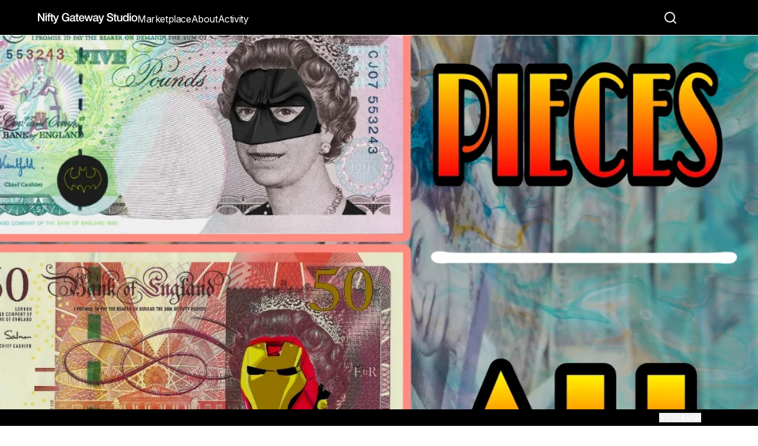

--- FILE ---
content_type: text/html; charset=utf-8
request_url: https://www.niftygateway.com/collections/marvelspounds/
body_size: 35186
content:
<!DOCTYPE html><html lang="en"><head><meta charSet="utf-8"/><meta name="viewport" content="width=device-width, initial-scale=1, maximum-scale=1, user-scalable=no"/><link rel="preload" as="image" href="https://media.niftygateway.com/image/upload/q_auto:good/v1681126731/publishers/rebellionn/52010/drop-info/D907910E-55EC-4EC2-8250-BA759D31C75E.webp" crossorigin="" fetchPriority="high"/><link rel="preload" as="image" href="https://media.niftygateway.com/image/upload/q_auto:good,w_500/v1680895104/publishers/rebellionn/52010/73586/4E308FCA-C068-43BC-BA6C-0BC596B885BF.jpeg" crossorigin="" fetchPriority="auto"/><link rel="preload" as="image" href="https://res.cloudinary.com/nifty-gateway/image/upload/v1681472109/ov2yjxdsxqhfm6uw72cg.jpg"/><link rel="preload" as="image" href="https://media.niftygateway.com/image/upload/q_auto:good,w_500/v1680895085/publishers/rebellionn/52010/73014/8303A199-ED94-463B-B71B-4D524AF655E5.jpeg" crossorigin="" fetchPriority="auto"/><link rel="preload" as="image" href="https://media.niftygateway.com/image/upload/q_auto:good,w_500/v1680895236/publishers/rebellionn/52010/73588/756C3427-1A4E-47F0-B8C9-F3757CF40963.jpeg" crossorigin="" fetchPriority="auto"/><link rel="preload" as="image" href="https://media.niftygateway.com/image/upload/q_auto:good,w_500/v1680895211/publishers/rebellionn/52010/73587/5D02C228-7AF4-4DE8-855D-3161903AEC21.jpeg" crossorigin="" fetchPriority="auto"/><link rel="stylesheet" href="/_next/static/css/7cca8e2c5137bd71.css" data-precedence="next"/><link rel="stylesheet" href="/_next/static/css/e144ec98430921f0.css" data-precedence="next"/><link rel="stylesheet" href="/_next/static/css/15586364a2312345.css" data-precedence="next"/><link rel="stylesheet" href="/_next/static/css/985b7e412d8862d6.css" data-precedence="next"/><link rel="stylesheet" href="/_next/static/css/73131396f5ce714f.css" data-precedence="next"/><link rel="stylesheet" href="/_next/static/css/147b3deac86b32f2.css" data-precedence="next"/><link rel="stylesheet" href="/_next/static/css/ef46db3751d8e999.css" data-precedence="next"/><link rel="stylesheet" href="/_next/static/css/5450bd2d4149c676.css" data-precedence="next"/><link rel="stylesheet" href="/_next/static/css/77eda014f0871891.css" data-precedence="next"/><link rel="stylesheet" href="/_next/static/css/fb9a9af3f6f81ba5.css" data-precedence="next"/><link rel="stylesheet" href="/_next/static/css/b3d112e08bb25632.css" data-precedence="next"/><link rel="stylesheet" href="/_next/static/css/9ea00a1ff71f0607.css" data-precedence="next"/><link rel="preload" as="script" fetchPriority="low" href="/_next/static/chunks/webpack-1fd359e25591f1ff.js"/><script src="/_next/static/chunks/fd9d1056-6d79cc90c01dacb9.js" async=""></script><script src="/_next/static/chunks/2117-17b82e1e2321a093.js" async=""></script><script src="/_next/static/chunks/main-app-5a25c3fc6e2415ce.js" async=""></script><script src="/_next/static/chunks/e37a0b60-57eb15bde63b67d7.js" async=""></script><script src="/_next/static/chunks/89e74e9a-3374db857225ee5e.js" async=""></script><script src="/_next/static/chunks/13b76428-e1bf383848c17260.js" async=""></script><script src="/_next/static/chunks/4861-6005e80910e13b4a.js" async=""></script><script src="/_next/static/chunks/3924-b446327b763d0b86.js" async=""></script><script src="/_next/static/chunks/2125-52265989d28fe972.js" async=""></script><script src="/_next/static/chunks/7648-db170887dc76db84.js" async=""></script><script src="/_next/static/chunks/8734-5a07b8a5435ad1b1.js" async=""></script><script src="/_next/static/chunks/5735-e500aabb357dcb8e.js" async=""></script><script src="/_next/static/chunks/3577-360622e43f7d026d.js" async=""></script><script src="/_next/static/chunks/9998-17610fda8b00e636.js" async=""></script><script src="/_next/static/chunks/2244-f283d7d2c13e3413.js" async=""></script><script src="/_next/static/chunks/8021-df882765c5e62243.js" async=""></script><script src="/_next/static/chunks/7316-1ead0df4204a93d8.js" async=""></script><script src="/_next/static/chunks/3260-f3e47e814bbd7810.js" async=""></script><script src="/_next/static/chunks/1533-bb988964153df926.js" async=""></script><script src="/_next/static/chunks/8777-8b8b1bdb85d0c7e4.js" async=""></script><script src="/_next/static/chunks/2147-f64635b5378e7c80.js" async=""></script><script src="/_next/static/chunks/4422-f2e0bb4f00a46d43.js" async=""></script><script src="/_next/static/chunks/5599-643217b136f78a1b.js" async=""></script><script src="/_next/static/chunks/8917-06555100751a5f73.js" async=""></script><script src="/_next/static/chunks/1911-853cbfae5df3847b.js" async=""></script><script src="/_next/static/chunks/1729-8292bbe589a1b5a7.js" async=""></script><script src="/_next/static/chunks/3562-483c9a21d8adc52f.js" async=""></script><script src="/_next/static/chunks/7418-559ae82bd08769f6.js" async=""></script><script src="/_next/static/chunks/8715-6f52d4f735bc83fd.js" async=""></script><script src="/_next/static/chunks/app/(v1-routes)/layout-57119603e77d3950.js" async=""></script><script src="/_next/static/chunks/app/(v2-routes)/layout-c0d72e2902b44ec6.js" async=""></script><script src="/_next/static/chunks/app/(v1-routes)/error-5391df29c4794f60.js" async=""></script><script src="/_next/static/chunks/9267-48a70a6b84433027.js" async=""></script><script src="/_next/static/chunks/289-d33d18e5743db4a5.js" async=""></script><script src="/_next/static/chunks/8667-d1fa8d0daaa7f6cd.js" async=""></script><script src="/_next/static/chunks/1927-6af8ebf57cb847b3.js" async=""></script><script src="/_next/static/chunks/app/layout-2db59dc8d4510150.js" async=""></script><script src="/_next/static/chunks/7776-aa3f22bb633e3417.js" async=""></script><script src="/_next/static/chunks/1546-0b85fd7045130966.js" async=""></script><script src="/_next/static/chunks/6758-7c752b36feabff8d.js" async=""></script><script src="/_next/static/chunks/app/(v1-routes)/(ng-core)/collections/%5Bslug%5D/page-61fab005a161dc59.js" async=""></script><link rel="preload" href="https://api.sardine.ai/assets/loader.min.js" as="script"/><link rel="preload" href="https://www.googletagmanager.com/gtag/js?id=G-XN0S484YR4" as="script"/><link rel="preload" href="https://js.stripe.com/basil/stripe.js" as="script"/><meta name="google-site-verification" content="mmyLDCqLsohiBY0KOXnKtHIJfq55MqJ7cozEeTqrZTA"/><title>MARVEL’S POUNDS</title><meta name="description" content="Nifty Gateway Studio partners with leading creators to produce creative experiences audiences can own, backed by the security of blockchain technology."/><meta property="og:title" content="MARVEL’S POUNDS"/><meta property="og:description" content="Nifty Gateway Studio partners with leading creators to produce creative experiences audiences can own, backed by the security of blockchain technology."/><meta property="og:url" content="https://niftygateway.com/collections/marvelspounds/"/><meta property="og:site_name" content="Nifty Gateway Studio"/><meta property="og:image" content="https://res.cloudinary.com/nifty-gateway/image/upload/v1681126731/publishers/rebellionn/52010/drop-info/D907910E-55EC-4EC2-8250-BA759D31C75E.jpg"/><meta property="og:type" content="website"/><meta name="twitter:card" content="summary_large_image"/><meta name="twitter:title" content="MARVEL’S POUNDS"/><meta name="twitter:description" content="Nifty Gateway Studio partners with leading creators to produce creative experiences audiences can own, backed by the security of blockchain technology."/><meta name="twitter:image" content="https://res.cloudinary.com/nifty-gateway/image/upload/v1681126731/publishers/rebellionn/52010/drop-info/D907910E-55EC-4EC2-8250-BA759D31C75E.jpg"/><link rel="icon" href="/favicon.ico" type="image/x-icon" sizes="2160x2160"/><meta name="next-size-adjust"/><script src="/_next/static/chunks/polyfills-42372ed130431b0a.js" noModule=""></script><style data-emotion="mui-global 15o3f8c">html{-webkit-font-smoothing:antialiased;-moz-osx-font-smoothing:grayscale;box-sizing:border-box;-webkit-text-size-adjust:100%;}*,*::before,*::after{box-sizing:inherit;}strong,b{font-weight:700;}body{margin:0;color:#010304;font-weight:400;font-size:16px;line-height:1.5;-webkit-text-decoration:none;text-decoration:none;font-family:'__Inter_f367f3','__Inter_Fallback_f367f3';background-color:#ffffff;}@media print{body{background-color:#fff;}}body::backdrop{background-color:#ffffff;}a{color:#010304;}</style><style data-emotion="mui 79elbk 1f5ulvs 8sge4z 0 16q0sy4 s5vud8 1vclqp8 1jw6zmi 2ng8ik 1so7hik zitcjv 1ma5awx 1n11r91 1fx8m19 a0y2e3 hboir5 8atqhb eoin7i ylbrr5 sep121 1e2dcm1 okvapm 1jr0mih 19dtcd4 1eldk14 1yuhvjn 896fl3 16yyyyr engmel 1sfexhr 18n4ca6 ekb1u5 zvjegi 5h9qsh 119rf5h sp1kla 70qvj9 rmu3po s548ec 124b2j7 1phgtql 9iedg7 1o8dhep 1q8cchc 10ufolp ltmch9 1tu8cr1 1tlifl9 1wk33br 6zmgz1 12b9va3 19ehuyi 1hy9t21 fygj2q 1s58vkj wev3n8 m7eyz8">.mui-79elbk{position:relative;}.mui-1f5ulvs{position:relative;width:100%;max-height:720px;}@media (min-width:0px){.mui-1f5ulvs{margin-bottom:16px;}}@media (min-width:960px){.mui-1f5ulvs{margin-bottom:48px;}}.mui-1f5ulvs img,.mui-1f5ulvs svg,.mui-1f5ulvs video{height:100%;width:100%;object-fit:cover!important;display:block;aspect-ratio:3/1!important;}.mui-1f5ulvs img:last-child,.mui-1f5ulvs svg:last-child,.mui-1f5ulvs .nifty-primary-video,.mui-1f5ulvs .nifty-primary-image{max-height:720px;}.mui-8sge4z{width:100%;margin-left:auto;box-sizing:border-box;margin-right:auto;display:block;padding-left:16px;padding-right:16px;}@media (min-width:600px){.mui-8sge4z{padding-left:24px;padding-right:24px;}}@media (min-width:1680px){.mui-8sge4z{max-width:1680px;}}@media (min-width:960px){.mui-8sge4z{padding-left:60px;padding-right:60px;}}@media (min-width:1280px){.mui-8sge4z{padding-left:120px;padding-right:120px;}}.mui-16q0sy4{margin:0;font-weight:400;font-size:16px;line-height:1.5;-webkit-text-decoration:none;text-decoration:none;font-family:'__Inter_f367f3','__Inter_Fallback_f367f3';margin-bottom:8px;font-weight:700;}@media (min-width:0px){.mui-16q0sy4{font-size:24px;}}@media (min-width:600px){.mui-16q0sy4{font-size:36px;}}.mui-s5vud8{margin:0;font-weight:400;font-size:16px;line-height:1.5;-webkit-text-decoration:none;text-decoration:none;font-family:'__Inter_f367f3','__Inter_Fallback_f367f3';}@media (min-width:0px){.mui-s5vud8{margin-bottom:16px;font-weight:500;font-size:14px;}}@media (min-width:600px){.mui-s5vud8{margin-bottom:24px;font-weight:600;font-size:16px;}}@media (min-width:0px){.mui-1vclqp8{padding-left:4px;padding-right:4px;}}@media (min-width:960px){.mui-1vclqp8{padding-left:0px;padding-right:0px;}}.mui-1jw6zmi{margin:0;font-weight:400;font-size:16px;line-height:1.5;-webkit-text-decoration:none;text-decoration:none;font-family:'__Inter_f367f3','__Inter_Fallback_f367f3';overflow:hidden;margin-bottom:24px;line-height:24px;max-height:144px;}.mui-1jw6zmi a{color:inherit;}.mui-1jw6zmi a:active{color:inherit;}.mui-1jw6zmi *:not(button){line-break:normal;font-style:normal;margin-top:0px;font-size:16px;line-height:1.5;margin-bottom:0px;}.mui-1jw6zmi >*:not(:last-child){margin-bottom:24px;}.mui-1jw6zmi img{width:100%;}.mui-2ng8ik{position:relative;-webkit-transition:margin 150ms cubic-bezier(0.4, 0, 0.2, 1) 0ms;transition:margin 150ms cubic-bezier(0.4, 0, 0.2, 1) 0ms;overflow-anchor:none;width:100%;border-radius:0;border:none;border-bottom:1px solid #E6E6E6;}.mui-2ng8ik::before{position:absolute;left:0;top:-1px;right:0;height:1px;content:"";opacity:1;background-color:#ddd;-webkit-transition:opacity 150ms cubic-bezier(0.4, 0, 0.2, 1) 0ms,background-color 150ms cubic-bezier(0.4, 0, 0.2, 1) 0ms;transition:opacity 150ms cubic-bezier(0.4, 0, 0.2, 1) 0ms,background-color 150ms cubic-bezier(0.4, 0, 0.2, 1) 0ms;}.mui-2ng8ik:first-of-type::before{display:none;}.mui-2ng8ik.Mui-expanded::before{opacity:0;}.mui-2ng8ik.Mui-expanded:first-of-type{margin-top:0;}.mui-2ng8ik.Mui-expanded:last-of-type{margin-bottom:0;}.mui-2ng8ik.Mui-expanded+.mui-2ng8ik.Mui-expanded::before{display:none;}.mui-2ng8ik.Mui-disabled{background-color:rgba(0, 0, 0, 0.12);}.mui-2ng8ik::before{display:none;}.mui-1so7hik{background-color:#ffffff;color:#010304;-webkit-transition:box-shadow 300ms cubic-bezier(0.4, 0, 0.2, 1) 0ms;transition:box-shadow 300ms cubic-bezier(0.4, 0, 0.2, 1) 0ms;border:1px solid #ddd;position:relative;-webkit-transition:margin 150ms cubic-bezier(0.4, 0, 0.2, 1) 0ms;transition:margin 150ms cubic-bezier(0.4, 0, 0.2, 1) 0ms;overflow-anchor:none;width:100%;border-radius:0;border:none;border-bottom:1px solid #E6E6E6;}.mui-1so7hik.MuiPaper-rounded{border-radius:16px;}.mui-1so7hik.MuiPaper-elevation8{box-shadow:0px 4px 15px rgba(0, 0, 0, 0.07);}.mui-1so7hik::before{position:absolute;left:0;top:-1px;right:0;height:1px;content:"";opacity:1;background-color:#ddd;-webkit-transition:opacity 150ms cubic-bezier(0.4, 0, 0.2, 1) 0ms,background-color 150ms cubic-bezier(0.4, 0, 0.2, 1) 0ms;transition:opacity 150ms cubic-bezier(0.4, 0, 0.2, 1) 0ms,background-color 150ms cubic-bezier(0.4, 0, 0.2, 1) 0ms;}.mui-1so7hik:first-of-type::before{display:none;}.mui-1so7hik.Mui-expanded::before{opacity:0;}.mui-1so7hik.Mui-expanded:first-of-type{margin-top:0;}.mui-1so7hik.Mui-expanded:last-of-type{margin-bottom:0;}.mui-1so7hik.Mui-expanded+.mui-1so7hik.Mui-expanded::before{display:none;}.mui-1so7hik.Mui-disabled{background-color:rgba(0, 0, 0, 0.12);}.mui-1so7hik::before{display:none;}.mui-zitcjv{display:-webkit-box;display:-webkit-flex;display:-ms-flexbox;display:flex;min-height:48px;padding:0px 16px;-webkit-transition:min-height 150ms cubic-bezier(0.4, 0, 0.2, 1) 0ms,background-color 150ms cubic-bezier(0.4, 0, 0.2, 1) 0ms;transition:min-height 150ms cubic-bezier(0.4, 0, 0.2, 1) 0ms,background-color 150ms cubic-bezier(0.4, 0, 0.2, 1) 0ms;font-size:16px;font-weight:600;padding:16px;padding-left:0px;}.mui-zitcjv.Mui-focusVisible{background-color:rgba(0, 0, 0, 0.12);}.mui-zitcjv.Mui-disabled{opacity:0.38;}.mui-zitcjv:hover:not(.Mui-disabled){cursor:pointer;}.mui-zitcjv >.MuiAccordionSummary-content{margin:0px;}.mui-zitcjv >.MuiAccordionSummary-expandIconWrapper{color:#010304;}.mui-1ma5awx{display:-webkit-inline-box;display:-webkit-inline-flex;display:-ms-inline-flexbox;display:inline-flex;-webkit-align-items:center;-webkit-box-align:center;-ms-flex-align:center;align-items:center;-webkit-box-pack:center;-ms-flex-pack:center;-webkit-justify-content:center;justify-content:center;position:relative;box-sizing:border-box;-webkit-tap-highlight-color:transparent;background-color:transparent;outline:0;border:0;margin:0;border-radius:0;padding:0;cursor:pointer;-webkit-user-select:none;-moz-user-select:none;-ms-user-select:none;user-select:none;vertical-align:middle;-moz-appearance:none;-webkit-appearance:none;-webkit-text-decoration:none;text-decoration:none;color:inherit;display:-webkit-box;display:-webkit-flex;display:-ms-flexbox;display:flex;min-height:48px;padding:0px 16px;-webkit-transition:min-height 150ms cubic-bezier(0.4, 0, 0.2, 1) 0ms,background-color 150ms cubic-bezier(0.4, 0, 0.2, 1) 0ms;transition:min-height 150ms cubic-bezier(0.4, 0, 0.2, 1) 0ms,background-color 150ms cubic-bezier(0.4, 0, 0.2, 1) 0ms;font-size:16px;font-weight:600;padding:16px;padding-left:0px;}.mui-1ma5awx::-moz-focus-inner{border-style:none;}.mui-1ma5awx.Mui-disabled{pointer-events:none;cursor:default;}@media print{.mui-1ma5awx{-webkit-print-color-adjust:exact;color-adjust:exact;}}.mui-1ma5awx.Mui-focusVisible{background-color:rgba(0, 0, 0, 0.12);}.mui-1ma5awx.Mui-disabled{opacity:0.38;}.mui-1ma5awx:hover:not(.Mui-disabled){cursor:pointer;}.mui-1ma5awx >.MuiAccordionSummary-content{margin:0px;}.mui-1ma5awx >.MuiAccordionSummary-expandIconWrapper{color:#010304;}.mui-1n11r91{display:-webkit-box;display:-webkit-flex;display:-ms-flexbox;display:flex;-webkit-box-flex:1;-webkit-flex-grow:1;-ms-flex-positive:1;flex-grow:1;margin:12px 0;}.mui-1fx8m19{display:-webkit-box;display:-webkit-flex;display:-ms-flexbox;display:flex;color:rgba(0, 0, 0, 0.54);-webkit-transform:rotate(0deg);-moz-transform:rotate(0deg);-ms-transform:rotate(0deg);transform:rotate(0deg);-webkit-transition:-webkit-transform 150ms cubic-bezier(0.4, 0, 0.2, 1) 0ms;transition:transform 150ms cubic-bezier(0.4, 0, 0.2, 1) 0ms;}.mui-1fx8m19.Mui-expanded{-webkit-transform:rotate(180deg);-moz-transform:rotate(180deg);-ms-transform:rotate(180deg);transform:rotate(180deg);}.mui-a0y2e3{height:0;overflow:hidden;-webkit-transition:height 300ms cubic-bezier(0.4, 0, 0.2, 1) 0ms;transition:height 300ms cubic-bezier(0.4, 0, 0.2, 1) 0ms;visibility:hidden;}.mui-hboir5{display:-webkit-box;display:-webkit-flex;display:-ms-flexbox;display:flex;width:100%;}.mui-8atqhb{width:100%;}.mui-eoin7i{padding:8px 16px 16px;padding:16px;padding-left:0px;padding-bottom:32px;}.mui-ylbrr5{margin:0;font-weight:400;font-size:16px;line-height:1.5;-webkit-text-decoration:none;text-decoration:none;font-family:'__Inter_f367f3','__Inter_Fallback_f367f3';color:#616161;font-weight:400;font-size:14px;line-height:1.5;}.mui-sep121{margin:0;font-weight:400;font-size:16px;line-height:1.5;-webkit-text-decoration:none;text-decoration:none;font-family:'__Inter_f367f3','__Inter_Fallback_f367f3';font-weight:600;font-size:16px;line-height:1.5;}.mui-1e2dcm1{z-index:1500;pointer-events:none;}.mui-okvapm{z-index:1500;pointer-events:none;}@media (min-width:0px){.mui-1jr0mih{margin-bottom:24px;}}@media (min-width:960px){.mui-1jr0mih{margin-bottom:0px;}}.mui-19dtcd4{border-bottom:none;padding-top:0px;padding-bottom:0px;}.mui-1eldk14{margin:0;font-weight:400;font-size:16px;line-height:1.5;-webkit-text-decoration:none;text-decoration:none;font-family:'__Inter_f367f3','__Inter_Fallback_f367f3';font-weight:600;font-size:24px;line-height:1.5;margin-bottom:16px;}.mui-1yuhvjn{margin-top:16px;}.mui-896fl3{margin-bottom:96px;}@media (min-width:0px){.mui-896fl3{margin-top:24px;}}@media (min-width:960px){.mui-896fl3{margin-top:48px;}}.mui-896fl3 .link--gridchild{-webkit-text-decoration:none;text-decoration:none;position:absolute;top:0;left:0;right:0;bottom:0;z-index:100;}.mui-16yyyyr{margin:0;font-weight:400;font-size:16px;line-height:1.5;-webkit-text-decoration:none;text-decoration:none;font-family:'__Inter_f367f3','__Inter_Fallback_f367f3';font-weight:700;font-size:24px;line-height:1.5;margin-bottom:32px;margin-top:0px;}.mui-engmel{position:relative;width:100%;display:-webkit-box;display:-webkit-flex;display:-ms-flexbox;display:flex;-webkit-flex-direction:column;-ms-flex-direction:column;flex-direction:column;height:100%;}.mui-engmel:hover .stacked-card__metadata__cta-container{opacity:1;}.mui-1sfexhr{position:relative;border-radius:12px 12px 0px 0px;overflow:hidden;text-align:center;padding-bottom:100%;height:0;-webkit-transform:translateZ(0);-moz-transform:translateZ(0);-ms-transform:translateZ(0);transform:translateZ(0);z-index:10;}.mui-18n4ca6{position:absolute;top:0;bottom:0;right:0;left:0;}.mui-ekb1u5{aspect-ratio:1/1;background-color:#000;}.mui-zvjegi{position:absolute;background-color:rgba(1, 3, 4, 0.25);border-radius:100px;padding:8px 12px;height:40px;width:40px;right:12px;bottom:12px;line-height:1.25;}.mui-zvjegi >svg{vertical-align:middle;}.mui-5h9qsh{position:absolute;background-color:rgba(1, 3, 4, 0.25);border-radius:100px;display:-webkit-box;display:-webkit-flex;display:-ms-flexbox;display:flex;-webkit-box-pack:center;-ms-flex-pack:center;-webkit-justify-content:center;justify-content:center;-webkit-align-items:center;-webkit-box-align:center;-ms-flex-align:center;align-items:center;padding-left:10px;padding-right:10px;height:40px;right:12px;top:12px;z-index:20;}.mui-119rf5h{cursor:pointer;-webkit-transition:all 0.3s ease;transition:all 0.3s ease;margin-left:0px;padding:0px;top:0;right:0;position:relative;display:block;}.mui-119rf5h:focus-visible{outline:2px auto #9acae6!important;outline:2px auto Highlight!important;outline:2px auto -webkit-focus-ring-color!important;}.mui-119rf5h .likebutton--heartIcon{vertical-align:middle;}.mui-119rf5h .likebutton--amountLabel{margin-right:8px;font-weight:600;}.mui-119rf5h:active{-webkit-transform:scale(0.5);-moz-transform:scale(0.5);-ms-transform:scale(0.5);transform:scale(0.5);}.mui-sp1kla{cursor:pointer;-webkit-transition:all 0.3s ease;transition:all 0.3s ease;margin-left:0px;padding:0px;top:0;right:0;position:relative;display:block;}.mui-sp1kla:focus-visible{outline:2px auto #9acae6!important;outline:2px auto Highlight!important;outline:2px auto -webkit-focus-ring-color!important;}.mui-sp1kla .likebutton--heartIcon{vertical-align:middle;}.mui-sp1kla .likebutton--amountLabel{margin-right:8px;font-weight:600;}.mui-sp1kla:active{-webkit-transform:scale(0.5);-moz-transform:scale(0.5);-ms-transform:scale(0.5);transform:scale(0.5);}.mui-70qvj9{display:-webkit-box;display:-webkit-flex;display:-ms-flexbox;display:flex;-webkit-align-items:center;-webkit-box-align:center;-ms-flex-align:center;align-items:center;}.mui-rmu3po{position:relative;background-color:white;border-radius:0px 0px 12px 12px;display:-webkit-box;display:-webkit-flex;display:-ms-flexbox;display:flex;-webkit-flex-direction:column;-ms-flex-direction:column;flex-direction:column;border:1px solid #eeeeee;-webkit-flex:1;-ms-flex:1;flex:1;padding-top:24px;padding-bottom:24px;padding-left:16px;padding-right:16px;}.mui-s548ec{position:absolute;top:18px;right:12px;}.mui-124b2j7{white-space:break-spaces;margin-bottom:8px;}.mui-1phgtql{max-width:100%;font-family:'__Inter_f367f3','__Inter_Fallback_f367f3';font-size:0.8125rem;display:-webkit-inline-box;display:-webkit-inline-flex;display:-ms-inline-flexbox;display:inline-flex;-webkit-align-items:center;-webkit-box-align:center;-ms-flex-align:center;align-items:center;-webkit-box-pack:center;-ms-flex-pack:center;-webkit-justify-content:center;justify-content:center;height:32px;color:#010304;background-color:rgba(0, 0, 0, 0.08);border-radius:16px;white-space:nowrap;-webkit-transition:background-color 300ms cubic-bezier(0.4, 0, 0.2, 1) 0ms,box-shadow 300ms cubic-bezier(0.4, 0, 0.2, 1) 0ms;transition:background-color 300ms cubic-bezier(0.4, 0, 0.2, 1) 0ms,box-shadow 300ms cubic-bezier(0.4, 0, 0.2, 1) 0ms;cursor:unset;outline:0;-webkit-text-decoration:none;text-decoration:none;border:0;padding:0;vertical-align:middle;box-sizing:border-box;border-radius:5px;font-weight:600;font-size:12px;height:28px;color:#010304;background-color:#f6f6f6;}.mui-1phgtql.Mui-disabled{opacity:0.38;pointer-events:none;}.mui-1phgtql .MuiChip-avatar{margin-left:5px;margin-right:-6px;width:24px;height:24px;color:#616161;font-size:0.75rem;}.mui-1phgtql .MuiChip-avatarColorPrimary{color:#ffffff;background-color:rgb(0, 2, 2);}.mui-1phgtql .MuiChip-avatarColorSecondary{color:#010304;background-color:rgb(178, 178, 178);}.mui-1phgtql .MuiChip-avatarSmall{margin-left:4px;margin-right:-4px;width:18px;height:18px;font-size:0.625rem;}.mui-1phgtql .MuiChip-icon{margin-left:5px;margin-right:-6px;color:#616161;}.mui-1phgtql .MuiChip-deleteIcon{-webkit-tap-highlight-color:transparent;color:rgba(1, 3, 4, 0.26);font-size:22px;cursor:pointer;margin:0 5px 0 -6px;}.mui-1phgtql .MuiChip-deleteIcon:hover{color:rgba(1, 3, 4, 0.4);}.mui-1phgtql>.MuiChip-label{padding:0 8px;overflow:visible;}.mui-9iedg7{overflow:hidden;text-overflow:ellipsis;padding-left:12px;padding-right:12px;white-space:nowrap;}.mui-1o8dhep{display:-webkit-box;display:-webkit-flex;display:-ms-flexbox;display:flex;-webkit-align-items:center;-webkit-box-align:center;-ms-flex-align:center;align-items:center;gap:4px;font-weight:600;}.mui-1q8cchc{margin:0;font-weight:400;font-size:16px;line-height:1.5;-webkit-text-decoration:none;text-decoration:none;font-family:'__Inter_f367f3','__Inter_Fallback_f367f3';overflow:hidden;text-overflow:ellipsis;white-space:nowrap;font-weight:700;font-size:20px;line-height:1.5;margin-bottom:4px;margin-right:24px;text-overflow:ellipsis;}.mui-10ufolp{margin:0;font-weight:400;font-size:16px;line-height:1.5;-webkit-text-decoration:none;text-decoration:none;font-family:'__Inter_f367f3','__Inter_Fallback_f367f3';font-weight:600;font-size:18px;line-heig-boldht:28px;width:100%;overflow:hidden;text-overflow:ellipsis;margin-bottom:4px;line-height:1.5;}.mui-ltmch9{margin:0;font-weight:400;font-size:16px;line-height:1.5;-webkit-text-decoration:none;text-decoration:none;font-family:'__Inter_f367f3','__Inter_Fallback_f367f3';color:#616161;font-weight:600;font-size:14px;line-height:1.5;}.mui-1tu8cr1{position:relative;display:-webkit-box;display:-webkit-flex;display:-ms-flexbox;display:flex;-webkit-flex-direction:column;-ms-flex-direction:column;flex-direction:column;-webkit-flex:1;-ms-flex:1;flex:1;padding-top:16px;margin-top:16px;border-top:1px solid #eeeeee;}.mui-1tlifl9{display:-webkit-box;display:-webkit-flex;display:-ms-flexbox;display:flex;-webkit-box-pack:justify;-webkit-justify-content:space-between;justify-content:space-between;-webkit-align-items:center;-webkit-box-align:center;-ms-flex-align:center;align-items:center;-webkit-box-flex-wrap:nowrap;-webkit-flex-wrap:nowrap;-ms-flex-wrap:nowrap;flex-wrap:nowrap;gap:4px;}.mui-1tlifl9 a{color:inherit;-webkit-text-decoration:none;text-decoration:none;}.mui-1tlifl9 a:hover{-webkit-text-decoration:underline;text-decoration:underline;}.mui-1tlifl9 a:active{color:inherit;}.mui-1wk33br{margin:0;font-weight:400;font-size:16px;line-height:1.5;-webkit-text-decoration:none;text-decoration:none;font-family:'__Inter_f367f3','__Inter_Fallback_f367f3';color:#616161;font-weight:400;font-size:16px;line-height:1.5;}.mui-6zmgz1{margin:0;font-weight:400;font-size:16px;line-height:1.5;-webkit-text-decoration:none;text-decoration:none;font-family:'__Inter_f367f3','__Inter_Fallback_f367f3';text-align:right;text-overflow:ellipsis;overflow:hidden;white-space:nowrap;font-weight:400;font-size:16px;line-height:1.5;}.mui-12b9va3{display:-webkit-box;display:-webkit-flex;display:-ms-flexbox;display:flex;-webkit-flex-direction:row-reverse;-ms-flex-direction:row-reverse;flex-direction:row-reverse;}.mui-12b9va3 .MuiAvatar-root{border:2px solid #ffffff;box-sizing:content-box;margin-left:-8px;}.mui-12b9va3 .MuiAvatar-root:last-child{margin-left:0;}.mui-12b9va3 .MuiAvatarGroup-avatar{height:24px;width:24px;font-size:14px;}.mui-19ehuyi{position:relative;display:-webkit-box;display:-webkit-flex;display:-ms-flexbox;display:flex;-webkit-align-items:center;-webkit-box-align:center;-ms-flex-align:center;align-items:center;-webkit-box-pack:center;-ms-flex-pack:center;-webkit-justify-content:center;justify-content:center;-webkit-flex-shrink:0;-ms-flex-negative:0;flex-shrink:0;width:40px;height:40px;font-family:'__Inter_f367f3','__Inter_Fallback_f367f3';font-size:1.25rem;line-height:1;border-radius:50%;overflow:hidden;-webkit-user-select:none;-moz-user-select:none;-ms-user-select:none;user-select:none;width:24px;height:24px;}.mui-1hy9t21{width:100%;height:100%;text-align:center;object-fit:cover;color:transparent;text-indent:10000px;}.mui-fygj2q{position:relative;display:-webkit-box;display:-webkit-flex;display:-ms-flexbox;display:flex;-webkit-flex-direction:column;-ms-flex-direction:column;flex-direction:column;-webkit-flex:1;-ms-flex:1;flex:1;min-height:initial;}.mui-1s58vkj{margin-top:auto;background-color:#fff;opacity:1;-webkit-transition:opacity 0.4s ease;transition:opacity 0.4s ease;padding-top:16px;}.mui-wev3n8{font-weight:600;font-size:16px;line-height:1.5;text-transform:none;font-family:'__Inter_f367f3','__Inter_Fallback_f367f3';min-width:64px;padding:6px 16px;border-radius:16px;-webkit-transition:background-color 250ms cubic-bezier(0.4, 0, 0.2, 1) 0ms,box-shadow 250ms cubic-bezier(0.4, 0, 0.2, 1) 0ms,border-color 250ms cubic-bezier(0.4, 0, 0.2, 1) 0ms,color 250ms cubic-bezier(0.4, 0, 0.2, 1) 0ms;transition:background-color 250ms cubic-bezier(0.4, 0, 0.2, 1) 0ms,box-shadow 250ms cubic-bezier(0.4, 0, 0.2, 1) 0ms,border-color 250ms cubic-bezier(0.4, 0, 0.2, 1) 0ms,color 250ms cubic-bezier(0.4, 0, 0.2, 1) 0ms;color:#ffffff;background-color:#010304;box-shadow:0px 4px 15px rgba(0, 0, 0, 0.07);width:100%;border-radius:30px;-webkit-transition:background-color 0.4s ease,color 0.4s ease;transition:background-color 0.4s ease,color 0.4s ease;text-wrap:nowrap;line-height:1.25;box-shadow:none;border-radius:40px;text-transform:initial;font-weight:600;padding:10px 24px;font-size:14px;max-height:40px;color:#ffffff;background-color:#010304;}.mui-wev3n8:hover{-webkit-text-decoration:none;text-decoration:none;background-color:rgb(0, 2, 2);box-shadow:0px 4px 15px rgba(0, 0, 0, 0.07);}@media (hover: none){.mui-wev3n8:hover{background-color:#010304;}}.mui-wev3n8:active{box-shadow:0px 4px 15px rgba(0, 0, 0, 0.07);}.mui-wev3n8.Mui-focusVisible{box-shadow:0px 4px 15px rgba(0, 0, 0, 0.07);}.mui-wev3n8.Mui-disabled{color:rgba(0, 0, 0, 0.26);box-shadow:none;background-color:rgba(0, 0, 0, 0.12);}.mui-wev3n8>.MuiButton-iconSizeMedium{height:20px;width:20px;}.mui-wev3n8>.MuiButton-iconSizeMedium svg{height:20px!important;width:20px!important;vertical-align:middle;}.mui-wev3n8.MuiIconButton-sizeMedium svg{height:20px!important;width:20px!important;vertical-align:middle;}.mui-wev3n8:hover{background-color:#1A1C1D;box-shadow:none;}.mui-wev3n8:focus-visible{background-color:#1A1C1D;box-shadow:none;outline:1px solid #109DEC;outline-offset:1px;}.mui-wev3n8:active{background-color:#343536;box-shadow:none;}.mui-wev3n8:disabled{color:#999A9B;background-color:rgba(1, 3, 4, 0.08);opacity:1;}.mui-m7eyz8{display:-webkit-inline-box;display:-webkit-inline-flex;display:-ms-inline-flexbox;display:inline-flex;-webkit-align-items:center;-webkit-box-align:center;-ms-flex-align:center;align-items:center;-webkit-box-pack:center;-ms-flex-pack:center;-webkit-justify-content:center;justify-content:center;position:relative;box-sizing:border-box;-webkit-tap-highlight-color:transparent;background-color:transparent;outline:0;border:0;margin:0;border-radius:0;padding:0;cursor:pointer;-webkit-user-select:none;-moz-user-select:none;-ms-user-select:none;user-select:none;vertical-align:middle;-moz-appearance:none;-webkit-appearance:none;-webkit-text-decoration:none;text-decoration:none;color:inherit;font-weight:600;font-size:16px;line-height:1.5;text-transform:none;font-family:'__Inter_f367f3','__Inter_Fallback_f367f3';min-width:64px;padding:6px 16px;border-radius:16px;-webkit-transition:background-color 250ms cubic-bezier(0.4, 0, 0.2, 1) 0ms,box-shadow 250ms cubic-bezier(0.4, 0, 0.2, 1) 0ms,border-color 250ms cubic-bezier(0.4, 0, 0.2, 1) 0ms,color 250ms cubic-bezier(0.4, 0, 0.2, 1) 0ms;transition:background-color 250ms cubic-bezier(0.4, 0, 0.2, 1) 0ms,box-shadow 250ms cubic-bezier(0.4, 0, 0.2, 1) 0ms,border-color 250ms cubic-bezier(0.4, 0, 0.2, 1) 0ms,color 250ms cubic-bezier(0.4, 0, 0.2, 1) 0ms;color:#ffffff;background-color:#010304;box-shadow:0px 4px 15px rgba(0, 0, 0, 0.07);width:100%;border-radius:30px;-webkit-transition:background-color 0.4s ease,color 0.4s ease;transition:background-color 0.4s ease,color 0.4s ease;text-wrap:nowrap;line-height:1.25;box-shadow:none;border-radius:40px;text-transform:initial;font-weight:600;padding:10px 24px;font-size:14px;max-height:40px;color:#ffffff;background-color:#010304;}.mui-m7eyz8::-moz-focus-inner{border-style:none;}.mui-m7eyz8.Mui-disabled{pointer-events:none;cursor:default;}@media print{.mui-m7eyz8{-webkit-print-color-adjust:exact;color-adjust:exact;}}.mui-m7eyz8:hover{-webkit-text-decoration:none;text-decoration:none;background-color:rgb(0, 2, 2);box-shadow:0px 4px 15px rgba(0, 0, 0, 0.07);}@media (hover: none){.mui-m7eyz8:hover{background-color:#010304;}}.mui-m7eyz8:active{box-shadow:0px 4px 15px rgba(0, 0, 0, 0.07);}.mui-m7eyz8.Mui-focusVisible{box-shadow:0px 4px 15px rgba(0, 0, 0, 0.07);}.mui-m7eyz8.Mui-disabled{color:rgba(0, 0, 0, 0.26);box-shadow:none;background-color:rgba(0, 0, 0, 0.12);}.mui-m7eyz8>.MuiButton-iconSizeMedium{height:20px;width:20px;}.mui-m7eyz8>.MuiButton-iconSizeMedium svg{height:20px!important;width:20px!important;vertical-align:middle;}.mui-m7eyz8.MuiIconButton-sizeMedium svg{height:20px!important;width:20px!important;vertical-align:middle;}.mui-m7eyz8:hover{background-color:#1A1C1D;box-shadow:none;}.mui-m7eyz8:focus-visible{background-color:#1A1C1D;box-shadow:none;outline:1px solid #109DEC;outline-offset:1px;}.mui-m7eyz8:active{background-color:#343536;box-shadow:none;}.mui-m7eyz8:disabled{color:#999A9B;background-color:rgba(1, 3, 4, 0.08);opacity:1;}</style></head><body class="__className_f367f3"><style>#nprogress{pointer-events:none}#nprogress .bar{background:#29d;position:fixed;z-index:1600;top: 0;left:0;width:100%;height:4px}#nprogress .peg{display:block;position:absolute;right:0;width:100px;height:100%;box-shadow:0 0 10px #29d,0 0 5px #29d;opacity:1;-webkit-transform:rotate(3deg) translate(0px,-4px);-ms-transform:rotate(3deg) translate(0px,-4px);transform:rotate(3deg) translate(0px,-4px)}#nprogress .spinner{display:block;position:fixed;z-index:1600;top: 15px;right:15px}#nprogress .spinner-icon{width:18px;height:18px;box-sizing:border-box;border:2px solid transparent;border-top-color:#29d;border-left-color:#29d;border-radius:50%;-webkit-animation:nprogress-spinner 400ms linear infinite;animation:nprogress-spinner 400ms linear infinite}.nprogress-custom-parent{overflow:hidden;position:relative}.nprogress-custom-parent #nprogress .bar,.nprogress-custom-parent #nprogress .spinner{position:absolute}@-webkit-keyframes nprogress-spinner{0%{-webkit-transform:rotate(0deg)}100%{-webkit-transform:rotate(360deg)}}@keyframes nprogress-spinner{0%{transform:rotate(0deg)}100%{transform:rotate(360deg)}}</style><script>(self.__next_s=self.__next_s||[]).push(["https://js.stripe.com/basil/stripe.js",{"id":"ng-3rdParty--stripeV3"}])</script><div class="Toastify"></div><!--$--><script>((e,t,r,i,a,o,s,l)=>{let c=document.documentElement,u=["light","dark"];function d(t){(Array.isArray(e)?e:[e]).forEach(e=>{let r="class"===e,i=r&&o?a.map(e=>o[e]||e):a;r?(c.classList.remove(...i),c.classList.add(o&&o[t]?o[t]:t)):c.setAttribute(e,t)}),l&&u.includes(t)&&(c.style.colorScheme=t)}if(i)d(i);else try{let e=localStorage.getItem(t)||r,i=s&&"system"===e?window.matchMedia("(prefers-color-scheme: dark)").matches?"dark":"light":e;d(i)}catch(e){}})("class","theme","dark",null,["light","dark"],null,true,true)</script><div class="apply-v2-styles"><div class="theme-nifty bg-background text-foreground"><div style="height:60px"><div class="relative w-full bg-background text-foreground z-max" data-testid="navbar"><header class="fixed top-0 left-0 w-full z-[60] min-h-[60px] flex items-center transition-all duration-300 bg-background border-foreground border-b"><div class="flex justify-between pl-[18px] items-center  md:px-16 w-full h-full max-w-[1680px] mx-auto"><div class="flex items-center mt-[4px] gap-[64px] "><a class="flex items-center " href="/"><svg width="46" height="19" viewBox="0 0 46 19" fill="none" xmlns="http://www.w3.org/2000/svg" class="w-[46px] h-[19px] text-foreground lg:hidden"><path d="M38.1366 0C42.1499 0 44.7916 2.05749 44.817 5.74064H42.5309C42.2515 3.25134 40.7529 2.03209 38.035 2.03209C35.4441 2.03209 33.9709 3.14973 33.9709 5.13102C33.9709 5.84225 34.3011 6.40107 34.8853 6.88369C35.4949 7.34091 37.1206 7.82353 39.7877 8.35695C43.674 9.14438 45.579 10.6939 45.579 13.5896C45.579 15.2914 44.8678 16.6123 43.4962 17.5521C42.1245 18.5174 40.4481 19 38.4922 19C34.1487 19 31.0244 16.7647 30.999 12.5989H33.2851C33.3105 15.393 35.4695 16.9679 38.5684 16.9679C41.4895 16.9679 43.1659 15.7995 43.1659 13.6658C43.1659 11.9639 41.9721 10.9987 38.0604 10.262C35.4695 9.75401 33.7677 9.14438 32.8787 8.38235C31.9896 7.59492 31.5578 6.57888 31.5578 5.30882C31.5578 1.95588 34.3773 0 38.1366 0Z" fill="currentColor"></path><path d="M23.0464 0C27.3137 0 30.2856 2.10829 30.8444 6.02005H28.4313C27.9487 3.45454 26.0183 2.03209 23.0464 2.03209C19.1093 2.03209 16.8232 5.23262 16.8232 9.72861C16.8232 11.7861 17.4074 13.5388 18.5505 14.9104C19.6681 16.2821 21.1921 16.9679 23.0464 16.9679C26.5009 16.9679 28.8631 14.6564 28.8631 11.3289V11.0495H23.0718V9.01738H31.0222V18.5682H29.4982L28.8631 16.3075C27.5423 18.0094 25.4086 19 23.0464 19C20.5825 19 18.5251 18.111 16.874 16.3583C15.223 14.5802 14.4102 12.3957 14.4102 9.85561C14.4102 6.98529 15.1722 4.62299 16.7216 2.76872C18.2711 0.939839 20.3793 0 23.0464 0Z" fill="currentColor"></path><path d="M0 0.490479H2.56547L12.1161 15.1977H12.1669V0.490479H14.453V18.6268H11.8113L2.33686 4.07203H2.28606V18.6268H0V0.490479Z" fill="currentColor"></path></svg><svg width="168" height="19" viewBox="0 0 168 19" fill="none" xmlns="http://www.w3.org/2000/svg" class="w-[168px] h-[19px] text-foreground hidden lg:block"><path d="M0 0.327134H2.49857L8.67039 10.4631H8.70866V0.327134H10.9611V14.0849H8.4625L2.30981 3.96974H2.25241V14.0862H0V0.327134ZM12.7505 0.327134H14.9085V2.40807H12.7505V0.327134ZM12.7505 4.12292H14.9085V14.0849H12.7505V4.12292ZM19.3011 14.0862H17.1431V5.76119H15.5335V4.12292H17.1431V3.21682C17.1431 1.17483 18.0333 0.325836 19.8687 0.325836C20.5128 0.325836 21.0242 0.36478 21.3648 0.460843V2.1757C21.1377 2.09911 20.7207 2.06016 20.3801 2.06016C19.6225 2.06016 19.3011 2.44571 19.3011 3.00392V4.12163H21.1377V5.75989H19.3011V14.0836V14.0862ZM22.3545 1.13718H24.5125V4.12422H26.4627V5.76249H24.5125V11.1965C24.5125 12.2377 24.7587 12.4493 25.5916 12.4493C25.9895 12.4493 26.3862 12.4103 26.4627 12.3727V14.0681C25.6107 14.1641 25.3645 14.1836 25.0623 14.1836C22.9986 14.1836 22.3545 13.5098 22.3545 11.5055V5.76379H20.7258V4.12552H22.3545V1.13718ZM25.6655 4.12292H28.0315L30.5874 11.5613H30.6257L33.1064 4.12292H35.3588L31.5912 14.5276C31.1933 15.6648 30.8145 16.4164 30.5122 16.8396C29.9255 17.7068 29.1679 18.0339 28.0697 18.0339C27.6157 18.0339 27.1234 17.995 26.5928 17.9184V16.0685C26.9142 16.1074 27.1795 16.2035 27.6157 16.2035C28.3159 16.2035 28.7521 15.8945 28.96 15.2974L29.3758 14.0447L25.6655 4.12163V4.12292ZM46.9729 0C49.8694 0 52.3871 1.56038 52.7659 4.7019H50.4561C50.1908 2.87151 48.5812 1.9654 46.9729 1.9654C44.0955 1.9654 42.8647 4.62401 42.8647 7.20603C42.8647 9.78805 44.0764 12.4467 47.0482 12.4467C49.3962 12.4467 50.7023 11.0213 50.7584 8.67034H47.1617V6.83995H52.9164V14.0849H51.4012L51.0415 12.4661C49.8873 13.8149 48.7317 14.4121 46.9716 14.4121C42.9387 14.4121 40.4963 11.1174 40.4963 7.20603C40.4963 3.2947 42.94 0 46.9729 0ZM58.7031 3.85421C61.069 3.85421 62.6225 4.99139 62.6225 6.68677V11.9274C62.6225 12.448 62.736 12.6206 63.2092 12.6206C63.3227 12.6206 63.5127 12.6206 63.6632 12.5817V14.1044C63.1148 14.2589 62.546 14.3549 62.2998 14.3549C61.3534 14.3549 60.7859 13.9694 60.6341 13.1412C59.8573 13.9317 58.4378 14.3549 57.2453 14.3549C55.3142 14.3549 53.8947 13.2762 53.8947 11.4458C53.8947 9.6154 54.9737 8.8443 56.4315 8.53663C57.17 8.38215 57.9837 8.28609 58.8931 8.17056C60.1992 8.01608 60.5971 7.70841 60.5971 6.93731C60.5971 6.07015 59.916 5.58854 58.5717 5.58854C57.2274 5.58854 56.5081 6.16621 56.4137 7.16838H54.2556C54.4074 4.99139 55.9596 3.85421 58.7043 3.85421H58.7031ZM56.0527 11.2537C56.0527 12.0819 56.7338 12.6219 57.9085 12.6219C59.3854 12.6219 60.4644 11.8703 60.4644 10.7915V9.09614C59.8777 9.46222 59.5933 9.46222 58.0985 9.65434C56.679 9.82829 56.054 10.3476 56.054 11.2537H56.0527ZM64.8264 1.13718H66.9845V4.12422H68.9346V5.76249H66.9845V11.1965C66.9845 12.2377 67.2306 12.4493 68.0635 12.4493C68.4614 12.4493 68.8581 12.4103 68.9346 12.3727V14.0681C68.0826 14.1641 67.8364 14.1836 67.5342 14.1836C65.4705 14.1836 64.8264 13.5098 64.8264 11.5055V5.76379H63.1977V4.12552H64.8264V1.13718ZM73.9866 3.85421C76.7505 3.85421 78.6445 6.16621 78.6445 8.92218C78.6445 9.17273 78.6253 9.42327 78.6062 9.67381H71.4115C71.4115 11.3121 72.3387 12.6219 74.0427 12.6219C75.2352 12.6219 76.0311 12.1208 76.4278 10.9642H78.4723C78.0374 13.1035 76.1816 14.3549 74.0427 14.3549C70.9574 14.3549 69.2534 12.1585 69.2534 9.13248C69.2534 6.1065 71.0709 3.85291 73.9866 3.85291V3.85421ZM71.4115 8.22767H76.4469C76.3334 6.83995 75.4431 5.58724 73.9675 5.58724C72.4918 5.58724 71.4867 6.76206 71.4115 8.22767ZM78.596 4.12292H80.8867L82.7985 11.5613H82.8368L84.6734 4.12292H86.8506L88.6107 11.5613H88.649L90.6374 4.12292H92.8337L89.7662 14.0849H87.5508L85.7333 6.68547H85.6951L83.8967 14.0849H81.6252L78.596 4.12292ZM97.739 3.85421C100.105 3.85421 101.658 4.99139 101.658 6.68677V11.9274C101.658 12.448 101.772 12.6206 102.245 12.6206C102.359 12.6206 102.549 12.6206 102.699 12.5817V14.1044C102.151 14.2589 101.582 14.3549 101.336 14.3549C100.389 14.3549 99.8205 13.9694 99.67 13.1412C98.8932 13.9317 97.4737 14.3549 96.2812 14.3549C94.3502 14.3549 92.9306 13.2762 92.9306 11.4458C92.9306 9.6154 94.0096 8.8443 95.4674 8.53663C96.2059 8.38215 97.0196 8.28609 97.929 8.17056C99.2351 8.01608 99.633 7.70841 99.633 6.93731C99.633 6.07015 98.9519 5.58854 97.6076 5.58854C96.2633 5.58854 95.544 6.16621 95.4496 7.16838H93.2915C93.4433 4.99139 94.9955 3.85421 97.7402 3.85421H97.739ZM95.0886 11.2537C95.0886 12.0819 95.7697 12.6219 96.9444 12.6219C98.4213 12.6219 99.5003 11.8703 99.5003 10.7915V9.09614C98.9136 9.46222 98.6292 9.46222 97.1344 9.65434C95.7149 9.82829 95.0899 10.3476 95.0899 11.2537H95.0886ZM102.14 4.12292H104.506L107.062 11.5613H107.101L109.581 4.12292H111.834L108.066 14.5276C107.668 15.6648 107.289 16.4164 106.987 16.8396C106.4 17.7068 105.643 18.0339 104.545 18.0339C104.091 18.0339 103.598 17.995 103.068 17.9184V16.0685C103.389 16.1074 103.654 16.2035 104.091 16.2035C104.791 16.2035 105.227 15.8945 105.435 15.2974L105.852 14.0447L102.142 4.12163L102.14 4.12292ZM121.726 0C124.661 0 126.894 1.61879 126.913 4.39294H124.547V4.37347C124.396 2.75467 123.449 1.9654 121.632 1.9654C120.212 1.9654 119.151 2.60149 119.151 3.75685C119.151 4.66295 119.719 5.2601 120.874 5.56777L124.49 6.53099C125.645 6.83865 127.292 7.95636 127.292 10.0957C127.292 12.8127 125.096 14.4121 121.915 14.4121C118.526 14.4121 116.33 12.6583 116.274 9.49856H118.639C118.659 11.464 120.003 12.4467 122.067 12.4467C123.884 12.4467 124.925 11.5795 124.925 10.3657C124.925 9.49856 124.509 8.90141 123.808 8.67034C123.05 8.4198 122.463 8.24585 119.946 7.59158C117.807 7.05155 116.784 5.83778 116.784 4.04633C116.784 1.25271 119.264 0 121.725 0L121.726 0ZM128.944 1.13718H131.102V4.12422H133.052V5.76249H131.102V11.1965C131.102 12.2377 131.348 12.4493 132.181 12.4493C132.579 12.4493 132.975 12.4103 133.052 12.3727V14.0681C132.2 14.1641 131.954 14.1836 131.65 14.1836C129.587 14.1836 128.944 13.5098 128.944 11.5055V5.76379H127.315V4.12552H128.944V1.13718ZM133.844 4.12292H136.002V10.3086C136.002 11.7924 136.55 12.6206 137.876 12.6206C139.485 12.6206 140.28 11.6379 140.28 9.98018V4.12292H142.438V14.0849H140.318V12.6972H140.28C139.712 13.7188 138.595 14.3549 137.478 14.3549C134.979 14.3549 133.844 13.0646 133.844 10.5397V4.12292ZM151.015 0.327134H153.173V14.0849H151.129V12.7361H151.09C150.504 13.8344 149.388 14.3549 148.062 14.3549C145.26 14.3549 143.48 12.3311 143.48 9.03642C143.48 5.74172 145.297 3.85291 147.721 3.85291C149.122 3.85291 150.39 4.45006 150.977 5.41329H151.015V0.327134ZM145.639 9.21037C145.639 11.1368 146.661 12.6206 148.346 12.6206C150.03 12.6206 151.09 11.0797 151.09 9.09484C151.09 6.93731 150.088 5.58724 148.365 5.58724C146.642 5.58724 145.639 7.09049 145.639 9.21037ZM154.824 0.327134H156.982V2.40807H154.824V0.327134ZM154.824 4.12292H156.982V14.0849H154.824V4.12292ZM163.059 3.85421C166.126 3.85421 168 6.05068 168 9.09484C168 12.139 166.126 14.3549 163.059 14.3549C159.992 14.3549 158.118 12.2156 158.118 9.09484C158.118 5.97409 159.993 3.85421 163.059 3.85421ZM160.276 9.09484C160.276 10.8097 161.147 12.6206 163.059 12.6206C164.971 12.6206 165.842 10.8292 165.842 9.09484C165.842 7.36051 164.99 5.58724 163.04 5.58724C161.09 5.58724 160.276 7.34104 160.276 9.09484Z" fill="currentColor"></path></svg></a><a class="flex gap-2 items-center justify-start text-foreground hover:text-primary/70 hidden lg:flex " href="/explore/nfts/?sort=-likes">Marketplace</a><a class="flex gap-2 items-center justify-start text-foreground hover:text-primary/70 hidden lg:flex " href="/about/">About</a><a class="flex gap-2 items-center justify-start text-foreground hover:text-primary/70 hidden lg:flex " href="/sitewide-activity/">Activity</a></div><div class="justify-self-end ml-auto flex transition-all duration-300 linear overflow-y-auto md:overflow-y-visible"><div class="relative "><div class="search-container border-0 p-[16px] pr-[8px] md:p-[4px] md:pr-[0px]"><svg xmlns="http://www.w3.org/2000/svg" width="24" height="24" viewBox="0 0 24 24" fill="none" stroke="currentColor" stroke-width="2" stroke-linecap="round" stroke-linejoin="round" class="lucide lucide-search lg:w-6 lg:h-6 w-[20px] h-[20px] mr-2 cursor-pointer text-lg" data-testid="search-icon"><circle cx="11" cy="11" r="8"></circle><path d="m21 21-4.3-4.3"></path></svg></div></div></div><div class="flex items-center justify-end gap-[64px] lg:ml-[64px] tracking-[-0.2px] "><button class="inline-flex items-center justify-center gap-2 whitespace-nowrap rounded-md font-medium transition-colors focus-visible:outline-none focus-visible:ring-1 focus-visible:ring-ring disabled:pointer-events-none disabled:opacity-50 [&amp;_svg]:pointer-events-none [&amp;_svg]:size-4 [&amp;_svg]:shrink-0 underline-offset-4 hover:underline h-9 px-4 py-2 lg:hidden hover:opacity-70 [&amp;_svg]:w-8 [&amp;_svg]:h-8 text-foreground" aria-label="Menu" data-testid="mobile-hamburger-menu-icon"><svg xmlns="http://www.w3.org/2000/svg" width="24" height="24" viewBox="0 0 24 24" fill="none" stroke="currentColor" stroke-width="2" stroke-linecap="round" stroke-linejoin="round" class="lucide lucide-menu text-foreground border-foreground"><line x1="4" x2="20" y1="12" y2="12"></line><line x1="4" x2="20" y1="6" y2="6"></line><line x1="4" x2="20" y1="18" y2="18"></line></svg></button></div></div></header></div></div></div></div><!--/$--><div class="MuiBox-root mui-79elbk" data-testid="synthetic:/collections"><div class="MuiBox-root mui-1f5ulvs"><img fetchPriority="high" crossorigin="anonymous" src="https://media.niftygateway.com/image/upload/q_auto:good/v1681126731/publishers/rebellionn/52010/drop-info/D907910E-55EC-4EC2-8250-BA759D31C75E.webp" class="undefined nifty-primary-image" style="opacity:1;transition:opacity 400ms ease;min-height:auto;background:#eaeaea" alt="Collection banner"/></div></div><div class="MuiContainer-root MuiContainer-maxWidthXl mui-8sge4z"><div sx="[object Object]" class="grid" style="grid-template-columns:repeat(6, minmax(0, 1fr))" data-testid="grid-test "><div class="gridChild" style="position:relative;grid-column:1 / span 7;order:0" data-testid="grid-child-test "><div class="MuiBox-root mui-0"><div class="MuiBox-root mui-0"><div class="MuiBox-root mui-0"><h1 class="MuiTypography-root MuiTypography-body1 mui-16q0sy4" data-testid="collection-title">MARVEL’S POUNDS</h1><p class="MuiTypography-root MuiTypography-body1 mui-s5vud8" data-testid="collection-time">Released <!-- -->Apr 11, 2023</p><div class="MuiBox-root mui-1vclqp8"><div class="MuiTypography-root MuiTypography-body1 mui-1jw6zmi" data-testid="collection-description" aria-expanded="true"><h1>MARVEL’S POUNDS</h1>
<p><strong>I wanted to create works that would set an example for today&#x27;s art by drawing a marvel character on past period coins. With using a modern art perspective I placed popular items on a traditional element. I was inspired by pounds while making these.</strong></p>
<h1>𝗔𝗕𝗢𝗨𝗧 𝗧𝗛𝗘 𝗔𝗥𝗧𝗜𝗦𝗧</h1>
<p><strong>Hello, My name is Mehmet Demir.  I live in Antalya. I started my art journey very young age. I did my license and master on art. Currently making art projects in my studio. I like to reflect past periods to my works. Therefore, popular characters are frequently seen in my works.</strong></p>
<p><strong><a href="twitter.com/demirdart">Twitter</a></strong>  <strong><a href="https://www.niftygateway.com/@mehmetdemirking">Profile Artist</a></strong></p><!--$!--><template data-dgst="BAILOUT_TO_CLIENT_SIDE_RENDERING"></template><!--/$--></div></div></div></div><div class="MuiPaper-root MuiPaper-outlined MuiAccordion-root mui-1so7hik"><div class="MuiButtonBase-root MuiAccordionSummary-root mui-1ma5awx" tabindex="0" role="button" aria-expanded="false"><div class="MuiAccordionSummary-content mui-1n11r91">View Market Statistics</div><div class="MuiAccordionSummary-expandIconWrapper mui-1fx8m19"><svg aria-hidden="true" width="24px" height="24px" viewBox="0 0 24 24" fill="currentcolor" xmlns="http://www.w3.org/2000/svg"><path fill-rule="evenodd" clip-rule="evenodd" d="M12 13.5859L17.2929 8.29299L18.7071 9.7072L12 16.4143L5.29288 9.7072L6.70709 8.29299L12 13.5859Z"></path></svg></div></div><div class="MuiCollapse-root MuiCollapse-vertical MuiCollapse-hidden mui-a0y2e3" style="min-height:0px"><div class="MuiCollapse-wrapper MuiCollapse-vertical mui-hboir5"><div class="MuiCollapse-wrapperInner MuiCollapse-vertical mui-8atqhb"><div role="region" class="MuiAccordion-region"><div class="MuiAccordionDetails-root mui-eoin7i"><div style="grid-template-columns:repeat(6, minmax(0, 1fr));margin:0;grid-column-gap:0;grid-row-gap:0;border-radius:20px;overflow:hidden;border:0.5px solid #eeeeee" class="grid" data-testid="grid-test "><div style="padding:10px 16px;border:0.5px solid #eeeeee;position:relative;grid-column:span 4" class="gridChild" data-testid="grid-child-test "><div class="MuiBox-root mui-0"><p class="MuiTypography-root MuiTypography-body1 mui-ylbrr5">Editions</p><p class="MuiTypography-root MuiTypography-body1 mui-sep121">40</p></div></div><div style="padding:10px 16px;border:0.5px solid #eeeeee;position:relative;grid-column:span 4" class="gridChild" data-testid="grid-child-test "><div class="MuiBox-root mui-0"><p class="MuiTypography-root MuiTypography-body1 mui-ylbrr5">Edition for Sale<span style="margin-left:2px" color="primary" sx="[object Object]" class=""><svg aria-hidden="true" width="12" height="12" viewBox="0 0 24 24" fill="currentcolor" xmlns="http://www.w3.org/2000/svg" style="vertical-align:middle"><path fill-rule="evenodd" clip-rule="evenodd" d="M4 12C4 7.58172 7.58172 4 12 4C16.4183 4 20 7.58172 20 12C20 16.4183 16.4183 20 12 20C7.58172 20 4 16.4183 4 12ZM12 2C6.47715 2 2 6.47715 2 12C2 17.5228 6.47715 22 12 22C17.5228 22 22 17.5228 22 12C22 6.47715 17.5228 2 12 2ZM11 17V11H13V17H11ZM11 9V7H13V9H11Z"></path></svg></span></p><p class="MuiTypography-root MuiTypography-body1 mui-sep121">8<!-- --> (20.0%)</p></div></div><div style="padding:10px 16px;border:0.5px solid #eeeeee;position:relative;grid-column:span 4" class="gridChild" data-testid="grid-child-test "><div class="MuiBox-root mui-0"><p class="MuiTypography-root MuiTypography-body1 mui-ylbrr5">Owners<span style="margin-left:2px" color="primary" sx="[object Object]" class=""><svg aria-hidden="true" width="12" height="12" viewBox="0 0 24 24" fill="currentcolor" xmlns="http://www.w3.org/2000/svg" style="vertical-align:middle"><path fill-rule="evenodd" clip-rule="evenodd" d="M4 12C4 7.58172 7.58172 4 12 4C16.4183 4 20 7.58172 20 12C20 16.4183 16.4183 20 12 20C7.58172 20 4 16.4183 4 12ZM12 2C6.47715 2 2 6.47715 2 12C2 17.5228 6.47715 22 12 22C17.5228 22 22 17.5228 22 12C22 6.47715 17.5228 2 12 2ZM11 17V11H13V17H11ZM11 9V7H13V9H11Z"></path></svg></span></p><p class="MuiTypography-root MuiTypography-body1 mui-sep121">9</p></div></div><div style="padding:10px 16px;border:0.5px solid #eeeeee;position:relative;grid-column:span 4" class="gridChild" data-testid="grid-child-test "><div class="MuiBox-root mui-0"><p class="MuiTypography-root MuiTypography-body1 mui-ylbrr5">Total Volume<span style="margin-left:2px" color="primary" sx="[object Object]" class=""><svg aria-hidden="true" width="12" height="12" viewBox="0 0 24 24" fill="currentcolor" xmlns="http://www.w3.org/2000/svg" style="vertical-align:middle"><path fill-rule="evenodd" clip-rule="evenodd" d="M4 12C4 7.58172 7.58172 4 12 4C16.4183 4 20 7.58172 20 12C20 16.4183 16.4183 20 12 20C7.58172 20 4 16.4183 4 12ZM12 2C6.47715 2 2 6.47715 2 12C2 17.5228 6.47715 22 12 22C17.5228 22 22 17.5228 22 12C22 6.47715 17.5228 2 12 2ZM11 17V11H13V17H11ZM11 9V7H13V9H11Z"></path></svg></span></p><p class="MuiTypography-root MuiTypography-body1 mui-sep121"></p></div></div><div style="padding:10px 16px;border:0.5px solid #eeeeee;position:relative;grid-column:span 4" class="gridChild" data-testid="grid-child-test "><div class="MuiBox-root mui-0"><p class="MuiTypography-root MuiTypography-body1 mui-ylbrr5">Floor Price<span style="margin-left:2px" color="primary" sx="[object Object]" class=""><svg aria-hidden="true" width="12" height="12" viewBox="0 0 24 24" fill="currentcolor" xmlns="http://www.w3.org/2000/svg" style="vertical-align:middle"><path fill-rule="evenodd" clip-rule="evenodd" d="M4 12C4 7.58172 7.58172 4 12 4C16.4183 4 20 7.58172 20 12C20 16.4183 16.4183 20 12 20C7.58172 20 4 16.4183 4 12ZM12 2C6.47715 2 2 6.47715 2 12C2 17.5228 6.47715 22 12 22C17.5228 22 22 17.5228 22 12C22 6.47715 17.5228 2 12 2ZM11 17V11H13V17H11ZM11 9V7H13V9H11Z"></path></svg></span></p><p class="MuiTypography-root MuiTypography-body1 mui-sep121"></p></div></div><div style="padding:10px 16px;border:0.5px solid #eeeeee;position:relative;grid-column:span 4" class="gridChild" data-testid="grid-child-test "><div class="MuiBox-root mui-0"><p class="MuiTypography-root MuiTypography-body1 mui-ylbrr5">Highest Offer<span style="margin-left:2px" color="primary" sx="[object Object]" class=""><svg aria-hidden="true" width="12" height="12" viewBox="0 0 24 24" fill="currentcolor" xmlns="http://www.w3.org/2000/svg" style="vertical-align:middle"><path fill-rule="evenodd" clip-rule="evenodd" d="M4 12C4 7.58172 7.58172 4 12 4C16.4183 4 20 7.58172 20 12C20 16.4183 16.4183 20 12 20C7.58172 20 4 16.4183 4 12ZM12 2C6.47715 2 2 6.47715 2 12C2 17.5228 6.47715 22 12 22C17.5228 22 22 17.5228 22 12C22 6.47715 17.5228 2 12 2ZM11 17V11H13V17H11ZM11 9V7H13V9H11Z"></path></svg></span></p><p class="MuiTypography-root MuiTypography-body1 mui-sep121"></p></div></div></div></div></div></div></div></div></div></div></div><div class="gridChild" style="position:relative;grid-column:9 / span 4" data-testid="grid-child-test "><div class="MuiBox-root mui-1jr0mih"><div class="MuiBox-root mui-0"><div class="MuiBox-root mui-19dtcd4"><p class="MuiTypography-root MuiTypography-body1 mui-1eldk14">Publisher</p></div></div><div class="MuiBox-root mui-1yuhvjn"><div class="MuiBox-root mui-19dtcd4"><p class="MuiTypography-root MuiTypography-body1 mui-1eldk14">Creator</p></div></div></div></div></div><div class="MuiBox-root mui-896fl3"><p class="MuiTypography-root MuiTypography-body1 mui-16yyyyr">Buy from Marketplace</p><div dataTestId="sold-out-nbno-grid" class="grid" style="grid-template-columns:repeat(6, minmax(0, 1fr))" data-testid="grid-test sold-out-nbno-grid"><div class="gridChild" style="position:relative;grid-column:span 4" data-testid="grid-child-test "><div class="MuiBox-root mui-engmel"><div class="MuiBox-root mui-1sfexhr"><a class="mui-18n4ca6" href="/marketplace/collection/0xd0a8d36ea0df605016d7bb6cb7fe2164b554f707/2/"><img fetchPriority="auto" crossorigin="anonymous" src="https://media.niftygateway.com/image/upload/q_auto:good,w_500/v1680895104/publishers/rebellionn/52010/73586/4E308FCA-C068-43BC-BA6C-0BC596B885BF.jpeg" class=" nifty-preview-video nifty-primary-image" style="opacity:1;position:absolute;object-fit:contain;left:0;top:0;width:100%;max-height:100%;height:100%;transition:opacity 400ms ease;min-height:auto;background:#eaeaea" alt="Batman Pound"/><video class="nifty-primary-video mui-ekb1u5" src="" muted="" loop="" playsInline="" preload="none" style="width:100%;height:100%;object-fit:contain;position:absolute;top:0;left:0;transition:opacity 250ms;opacity:0"></video><div class="MuiBox-root mui-zvjegi"><svg xmlns="http://www.w3.org/2000/svg" width="18" height="18" viewBox="0 0 24 24" fill="none" stroke="white" stroke-width="2" stroke-linecap="round" stroke-linejoin="round"><polygon points="23 7 16 12 23 17 23 7"></polygon><rect x="1" y="5" width="15" height="14" rx="2" ry="2"></rect></svg></div></a><div class="MuiBox-root mui-5h9qsh"><div class="MuiBox-root mui-sp1kla" role="button" aria-label="Like Button for undefined" data-testid="like-button" tabindex="0"><div class="MuiBox-root mui-70qvj9"><span data-testid="like-count" class="likebutton--amountLabel" style="color:#ffffff;font-size:15.5555556px">1</span><svg aria-hidden="true" width="20" height="20" viewBox="0 0 24 24" fill="transparent" xmlns="http://www.w3.org/2000/svg" class="likebutton--heartIcon" stroke="#ffffff" stroke-width="2"><path fill-rule="evenodd" clip-rule="evenodd" d="M4.11091 5.11091C6.2588 2.96303 9.7412 2.96303 11.8891 5.11091L12 5.22183L12.1109 5.11091C14.2588 2.96303 17.7412 2.96303 19.8891 5.11091C22.037 7.2588 22.037 10.7412 19.8891 12.8891L13.4142 19.364C12.6332 20.145 11.3668 20.145 10.5858 19.364L4.11091 12.8891C1.96303 10.7412 1.96303 7.2588 4.11091 5.11091Z"></path></svg></div></div></div></div><div class="MuiBox-root mui-rmu3po"><div class="MuiBox-root mui-s548ec"><img alt="Base chain logo" loading="lazy" width="20" height="20" decoding="async" data-nimg="1" style="color:transparent" src="/logos/ethereum.svg"/></div><div class="MuiBox-root mui-124b2j7"><span color="primary" data-testid="primary-sale-badge" sx="[object Object]" style="width:fit-content;display:inline-block" class=""><div class="MuiBox-root mui-0"><div class="MuiChip-root MuiChip-filled MuiChip-sizeMedium MuiChip-colorDefault MuiChip-filledDefault mui-1phgtql"><span class="MuiChip-label MuiChip-labelMedium mui-9iedg7"><div class="MuiBox-root mui-1o8dhep"><span>Ranked Auction</span></div></span></div></div></span></div><p class="MuiTypography-root MuiTypography-body1 MuiTypography-noWrap mui-1q8cchc" title="Batman Pound">Batman Pound</p><p class="MuiTypography-root MuiTypography-body1 mui-10ufolp"><span style="opacity:1"></span> <span class="MuiTypography-root MuiTypography-body1 mui-ltmch9">Floor Price</span></p><div class="MuiBox-root mui-1tu8cr1"><div class="MuiBox-root mui-1tlifl9"><p class="MuiTypography-root MuiTypography-body1 mui-1wk33br"></p><div class="MuiTypography-root MuiTypography-body1 mui-6zmgz1"><div class="MuiAvatarGroup-root mui-12b9va3"><div class="MuiAvatar-root MuiAvatar-circular MuiAvatarGroup-avatar mui-19ehuyi"><img alt="Mehmet  Demir" src="https://res.cloudinary.com/nifty-gateway/image/upload/v1681472109/ov2yjxdsxqhfm6uw72cg.jpg" class="MuiAvatar-img mui-1hy9t21"/></div></div></div></div><div class="MuiBox-root mui-1tlifl9"><p class="MuiTypography-root MuiTypography-body1 mui-1wk33br">Creator</p><div class="MuiTypography-root MuiTypography-body1 mui-6zmgz1"><a title="Mehmet  Demir" href="/mehmetdemirking/">Mehmet  Demir</a></div></div><div class="MuiBox-root mui-fygj2q"><div class="MuiBox-root mui-1tlifl9"><p class="MuiTypography-root MuiTypography-body1 mui-1wk33br">Editions</p><div class="MuiTypography-root MuiTypography-body1 mui-6zmgz1">10</div></div><div class="stacked-card__metadata__cta-container MuiBox-root mui-1s58vkj"><button class="MuiButtonBase-root MuiButton-root MuiButton-contained MuiButton-containedPrimary MuiButton-sizeMedium MuiButton-containedSizeMedium MuiButton-colorPrimary MuiButton-fullWidth MuiButton-root MuiButton-contained MuiButton-containedPrimary MuiButton-sizeMedium MuiButton-containedSizeMedium MuiButton-colorPrimary MuiButton-fullWidth mui-m7eyz8" tabindex="0" type="button">Buy</button></div></div></div></div><a class="mui-18n4ca6" href="/marketplace/collection/0xd0a8d36ea0df605016d7bb6cb7fe2164b554f707/2/"></a></div></div><div class="gridChild" style="position:relative;grid-column:span 4" data-testid="grid-child-test "><div class="MuiBox-root mui-engmel"><div class="MuiBox-root mui-1sfexhr"><a class="mui-18n4ca6" href="/marketplace/collection/0xd0a8d36ea0df605016d7bb6cb7fe2164b554f707/4/"><img fetchPriority="auto" crossorigin="anonymous" src="https://media.niftygateway.com/image/upload/q_auto:good,w_500/v1680895085/publishers/rebellionn/52010/73014/8303A199-ED94-463B-B71B-4D524AF655E5.jpeg" class=" nifty-preview-video nifty-primary-image" style="opacity:1;position:absolute;object-fit:contain;left:0;top:0;width:100%;max-height:100%;height:100%;transition:opacity 400ms ease;min-height:auto;background:#eaeaea" alt="Hulk Pound"/><video class="nifty-primary-video mui-ekb1u5" src="" muted="" loop="" playsInline="" preload="none" style="width:100%;height:100%;object-fit:contain;position:absolute;top:0;left:0;transition:opacity 250ms;opacity:0"></video><div class="MuiBox-root mui-zvjegi"><svg xmlns="http://www.w3.org/2000/svg" width="18" height="18" viewBox="0 0 24 24" fill="none" stroke="white" stroke-width="2" stroke-linecap="round" stroke-linejoin="round"><polygon points="23 7 16 12 23 17 23 7"></polygon><rect x="1" y="5" width="15" height="14" rx="2" ry="2"></rect></svg></div></a><div class="MuiBox-root mui-5h9qsh"><div class="MuiBox-root mui-sp1kla" role="button" aria-label="Like Button for undefined" data-testid="like-button" tabindex="0"><div class="MuiBox-root mui-70qvj9"><span data-testid="like-count" class="likebutton--amountLabel" style="color:#ffffff;font-size:15.5555556px">1</span><svg aria-hidden="true" width="20" height="20" viewBox="0 0 24 24" fill="transparent" xmlns="http://www.w3.org/2000/svg" class="likebutton--heartIcon" stroke="#ffffff" stroke-width="2"><path fill-rule="evenodd" clip-rule="evenodd" d="M4.11091 5.11091C6.2588 2.96303 9.7412 2.96303 11.8891 5.11091L12 5.22183L12.1109 5.11091C14.2588 2.96303 17.7412 2.96303 19.8891 5.11091C22.037 7.2588 22.037 10.7412 19.8891 12.8891L13.4142 19.364C12.6332 20.145 11.3668 20.145 10.5858 19.364L4.11091 12.8891C1.96303 10.7412 1.96303 7.2588 4.11091 5.11091Z"></path></svg></div></div></div></div><div class="MuiBox-root mui-rmu3po"><div class="MuiBox-root mui-s548ec"><img alt="Base chain logo" loading="lazy" width="20" height="20" decoding="async" data-nimg="1" style="color:transparent" src="/logos/ethereum.svg"/></div><div class="MuiBox-root mui-124b2j7"><span color="primary" data-testid="primary-sale-badge" sx="[object Object]" style="width:fit-content;display:inline-block" class=""><div class="MuiBox-root mui-0"><div class="MuiChip-root MuiChip-filled MuiChip-sizeMedium MuiChip-colorDefault MuiChip-filledDefault mui-1phgtql"><span class="MuiChip-label MuiChip-labelMedium mui-9iedg7"><div class="MuiBox-root mui-1o8dhep"><span>Ranked Auction</span></div></span></div></div></span></div><p class="MuiTypography-root MuiTypography-body1 MuiTypography-noWrap mui-1q8cchc" title="Hulk Pound">Hulk Pound</p><p class="MuiTypography-root MuiTypography-body1 mui-10ufolp"><span style="opacity:1"></span> <span class="MuiTypography-root MuiTypography-body1 mui-ltmch9">Floor Price</span></p><div class="MuiBox-root mui-1tu8cr1"><div class="MuiBox-root mui-1tlifl9"><p class="MuiTypography-root MuiTypography-body1 mui-1wk33br"></p><div class="MuiTypography-root MuiTypography-body1 mui-6zmgz1"><div class="MuiAvatarGroup-root mui-12b9va3"><div class="MuiAvatar-root MuiAvatar-circular MuiAvatarGroup-avatar mui-19ehuyi"><img alt="Mehmet  Demir" src="https://res.cloudinary.com/nifty-gateway/image/upload/v1681472109/ov2yjxdsxqhfm6uw72cg.jpg" class="MuiAvatar-img mui-1hy9t21"/></div></div></div></div><div class="MuiBox-root mui-1tlifl9"><p class="MuiTypography-root MuiTypography-body1 mui-1wk33br">Creator</p><div class="MuiTypography-root MuiTypography-body1 mui-6zmgz1"><a title="Mehmet  Demir" href="/mehmetdemirking/">Mehmet  Demir</a></div></div><div class="MuiBox-root mui-fygj2q"><div class="MuiBox-root mui-1tlifl9"><p class="MuiTypography-root MuiTypography-body1 mui-1wk33br">Editions</p><div class="MuiTypography-root MuiTypography-body1 mui-6zmgz1">10</div></div><div class="stacked-card__metadata__cta-container MuiBox-root mui-1s58vkj"><button class="MuiButtonBase-root MuiButton-root MuiButton-contained MuiButton-containedPrimary MuiButton-sizeMedium MuiButton-containedSizeMedium MuiButton-colorPrimary MuiButton-fullWidth MuiButton-root MuiButton-contained MuiButton-containedPrimary MuiButton-sizeMedium MuiButton-containedSizeMedium MuiButton-colorPrimary MuiButton-fullWidth mui-m7eyz8" tabindex="0" type="button">Buy</button></div></div></div></div><a class="mui-18n4ca6" href="/marketplace/collection/0xd0a8d36ea0df605016d7bb6cb7fe2164b554f707/4/"></a></div></div><div class="gridChild" style="position:relative;grid-column:span 4" data-testid="grid-child-test "><div class="MuiBox-root mui-engmel"><div class="MuiBox-root mui-1sfexhr"><a class="mui-18n4ca6" href="/marketplace/collection/0xd0a8d36ea0df605016d7bb6cb7fe2164b554f707/3/"><img fetchPriority="auto" crossorigin="anonymous" src="https://media.niftygateway.com/image/upload/q_auto:good,w_500/v1680895236/publishers/rebellionn/52010/73588/756C3427-1A4E-47F0-B8C9-F3757CF40963.jpeg" class=" nifty-preview-video nifty-primary-image" style="opacity:1;position:absolute;object-fit:contain;left:0;top:0;width:100%;max-height:100%;height:100%;transition:opacity 400ms ease;min-height:auto;background:#eaeaea" alt="Iron Man Pound"/><video class="nifty-primary-video mui-ekb1u5" src="" muted="" loop="" playsInline="" preload="none" style="width:100%;height:100%;object-fit:contain;position:absolute;top:0;left:0;transition:opacity 250ms;opacity:0"></video><div class="MuiBox-root mui-zvjegi"><svg xmlns="http://www.w3.org/2000/svg" width="18" height="18" viewBox="0 0 24 24" fill="none" stroke="white" stroke-width="2" stroke-linecap="round" stroke-linejoin="round"><polygon points="23 7 16 12 23 17 23 7"></polygon><rect x="1" y="5" width="15" height="14" rx="2" ry="2"></rect></svg></div></a><div class="MuiBox-root mui-5h9qsh"><div class="MuiBox-root mui-sp1kla" role="button" aria-label="Like Button for undefined" data-testid="like-button" tabindex="0"><div class="MuiBox-root mui-70qvj9"><span data-testid="like-count" class="likebutton--amountLabel" style="color:#ffffff;font-size:15.5555556px">1</span><svg aria-hidden="true" width="20" height="20" viewBox="0 0 24 24" fill="transparent" xmlns="http://www.w3.org/2000/svg" class="likebutton--heartIcon" stroke="#ffffff" stroke-width="2"><path fill-rule="evenodd" clip-rule="evenodd" d="M4.11091 5.11091C6.2588 2.96303 9.7412 2.96303 11.8891 5.11091L12 5.22183L12.1109 5.11091C14.2588 2.96303 17.7412 2.96303 19.8891 5.11091C22.037 7.2588 22.037 10.7412 19.8891 12.8891L13.4142 19.364C12.6332 20.145 11.3668 20.145 10.5858 19.364L4.11091 12.8891C1.96303 10.7412 1.96303 7.2588 4.11091 5.11091Z"></path></svg></div></div></div></div><div class="MuiBox-root mui-rmu3po"><div class="MuiBox-root mui-s548ec"><img alt="Base chain logo" loading="lazy" width="20" height="20" decoding="async" data-nimg="1" style="color:transparent" src="/logos/ethereum.svg"/></div><div class="MuiBox-root mui-124b2j7"><span color="primary" data-testid="primary-sale-badge" sx="[object Object]" style="width:fit-content;display:inline-block" class=""><div class="MuiBox-root mui-0"><div class="MuiChip-root MuiChip-filled MuiChip-sizeMedium MuiChip-colorDefault MuiChip-filledDefault mui-1phgtql"><span class="MuiChip-label MuiChip-labelMedium mui-9iedg7"><div class="MuiBox-root mui-1o8dhep"><span>Ranked Auction</span></div></span></div></div></span></div><p class="MuiTypography-root MuiTypography-body1 MuiTypography-noWrap mui-1q8cchc" title="Iron Man Pound">Iron Man Pound</p><p class="MuiTypography-root MuiTypography-body1 mui-10ufolp"><span style="opacity:1"></span> <span class="MuiTypography-root MuiTypography-body1 mui-ltmch9">Floor Price</span></p><div class="MuiBox-root mui-1tu8cr1"><div class="MuiBox-root mui-1tlifl9"><p class="MuiTypography-root MuiTypography-body1 mui-1wk33br"></p><div class="MuiTypography-root MuiTypography-body1 mui-6zmgz1"><div class="MuiAvatarGroup-root mui-12b9va3"><div class="MuiAvatar-root MuiAvatar-circular MuiAvatarGroup-avatar mui-19ehuyi"><img alt="Mehmet  Demir" src="https://res.cloudinary.com/nifty-gateway/image/upload/v1681472109/ov2yjxdsxqhfm6uw72cg.jpg" class="MuiAvatar-img mui-1hy9t21"/></div></div></div></div><div class="MuiBox-root mui-1tlifl9"><p class="MuiTypography-root MuiTypography-body1 mui-1wk33br">Creator</p><div class="MuiTypography-root MuiTypography-body1 mui-6zmgz1"><a title="Mehmet  Demir" href="/mehmetdemirking/">Mehmet  Demir</a></div></div><div class="MuiBox-root mui-fygj2q"><div class="MuiBox-root mui-1tlifl9"><p class="MuiTypography-root MuiTypography-body1 mui-1wk33br">Editions</p><div class="MuiTypography-root MuiTypography-body1 mui-6zmgz1">10</div></div><div class="stacked-card__metadata__cta-container MuiBox-root mui-1s58vkj"><button class="MuiButtonBase-root MuiButton-root MuiButton-contained MuiButton-containedPrimary MuiButton-sizeMedium MuiButton-containedSizeMedium MuiButton-colorPrimary MuiButton-fullWidth MuiButton-root MuiButton-contained MuiButton-containedPrimary MuiButton-sizeMedium MuiButton-containedSizeMedium MuiButton-colorPrimary MuiButton-fullWidth mui-m7eyz8" tabindex="0" type="button">Buy</button></div></div></div></div><a class="mui-18n4ca6" href="/marketplace/collection/0xd0a8d36ea0df605016d7bb6cb7fe2164b554f707/3/"></a></div></div><div class="gridChild" style="position:relative;grid-column:span 4" data-testid="grid-child-test "><div class="MuiBox-root mui-engmel"><div class="MuiBox-root mui-1sfexhr"><a class="mui-18n4ca6" href="/marketplace/collection/0xd0a8d36ea0df605016d7bb6cb7fe2164b554f707/1/"><img fetchPriority="auto" crossorigin="anonymous" src="https://media.niftygateway.com/image/upload/q_auto:good,w_500/v1680895211/publishers/rebellionn/52010/73587/5D02C228-7AF4-4DE8-855D-3161903AEC21.jpeg" class=" nifty-preview-video nifty-primary-image" style="opacity:1;position:absolute;object-fit:contain;left:0;top:0;width:100%;max-height:100%;height:100%;transition:opacity 400ms ease;min-height:auto;background:#eaeaea" alt="Thor Pound"/><video class="nifty-primary-video mui-ekb1u5" src="" muted="" loop="" playsInline="" preload="none" style="width:100%;height:100%;object-fit:contain;position:absolute;top:0;left:0;transition:opacity 250ms;opacity:0"></video><div class="MuiBox-root mui-zvjegi"><svg xmlns="http://www.w3.org/2000/svg" width="18" height="18" viewBox="0 0 24 24" fill="none" stroke="white" stroke-width="2" stroke-linecap="round" stroke-linejoin="round"><polygon points="23 7 16 12 23 17 23 7"></polygon><rect x="1" y="5" width="15" height="14" rx="2" ry="2"></rect></svg></div></a><div class="MuiBox-root mui-5h9qsh"><div class="MuiBox-root mui-sp1kla" role="button" aria-label="Like Button for undefined" data-testid="like-button" tabindex="0"><div class="MuiBox-root mui-70qvj9"><span data-testid="like-count" class="likebutton--amountLabel" style="color:#ffffff;font-size:15.5555556px">1</span><svg aria-hidden="true" width="20" height="20" viewBox="0 0 24 24" fill="transparent" xmlns="http://www.w3.org/2000/svg" class="likebutton--heartIcon" stroke="#ffffff" stroke-width="2"><path fill-rule="evenodd" clip-rule="evenodd" d="M4.11091 5.11091C6.2588 2.96303 9.7412 2.96303 11.8891 5.11091L12 5.22183L12.1109 5.11091C14.2588 2.96303 17.7412 2.96303 19.8891 5.11091C22.037 7.2588 22.037 10.7412 19.8891 12.8891L13.4142 19.364C12.6332 20.145 11.3668 20.145 10.5858 19.364L4.11091 12.8891C1.96303 10.7412 1.96303 7.2588 4.11091 5.11091Z"></path></svg></div></div></div></div><div class="MuiBox-root mui-rmu3po"><div class="MuiBox-root mui-s548ec"><img alt="Base chain logo" loading="lazy" width="20" height="20" decoding="async" data-nimg="1" style="color:transparent" src="/logos/ethereum.svg"/></div><div class="MuiBox-root mui-124b2j7"><span color="primary" data-testid="primary-sale-badge" sx="[object Object]" style="width:fit-content;display:inline-block" class=""><div class="MuiBox-root mui-0"><div class="MuiChip-root MuiChip-filled MuiChip-sizeMedium MuiChip-colorDefault MuiChip-filledDefault mui-1phgtql"><span class="MuiChip-label MuiChip-labelMedium mui-9iedg7"><div class="MuiBox-root mui-1o8dhep"><span>Ranked Auction</span></div></span></div></div></span></div><p class="MuiTypography-root MuiTypography-body1 MuiTypography-noWrap mui-1q8cchc" title="Thor Pound">Thor Pound</p><p class="MuiTypography-root MuiTypography-body1 mui-10ufolp"><span style="opacity:1"></span> <span class="MuiTypography-root MuiTypography-body1 mui-ltmch9">Floor Price</span></p><div class="MuiBox-root mui-1tu8cr1"><div class="MuiBox-root mui-1tlifl9"><p class="MuiTypography-root MuiTypography-body1 mui-1wk33br"></p><div class="MuiTypography-root MuiTypography-body1 mui-6zmgz1"><div class="MuiAvatarGroup-root mui-12b9va3"><div class="MuiAvatar-root MuiAvatar-circular MuiAvatarGroup-avatar mui-19ehuyi"><img alt="Mehmet  Demir" src="https://res.cloudinary.com/nifty-gateway/image/upload/v1681472109/ov2yjxdsxqhfm6uw72cg.jpg" class="MuiAvatar-img mui-1hy9t21"/></div></div></div></div><div class="MuiBox-root mui-1tlifl9"><p class="MuiTypography-root MuiTypography-body1 mui-1wk33br">Creator</p><div class="MuiTypography-root MuiTypography-body1 mui-6zmgz1"><a title="Mehmet  Demir" href="/mehmetdemirking/">Mehmet  Demir</a></div></div><div class="MuiBox-root mui-fygj2q"><div class="MuiBox-root mui-1tlifl9"><p class="MuiTypography-root MuiTypography-body1 mui-1wk33br">Editions</p><div class="MuiTypography-root MuiTypography-body1 mui-6zmgz1">10</div></div><div class="stacked-card__metadata__cta-container MuiBox-root mui-1s58vkj"><button class="MuiButtonBase-root MuiButton-root MuiButton-contained MuiButton-containedPrimary MuiButton-sizeMedium MuiButton-containedSizeMedium MuiButton-colorPrimary MuiButton-fullWidth MuiButton-root MuiButton-contained MuiButton-containedPrimary MuiButton-sizeMedium MuiButton-containedSizeMedium MuiButton-colorPrimary MuiButton-fullWidth mui-m7eyz8" tabindex="0" type="button">Buy</button></div></div></div></div><a class="mui-18n4ca6" href="/marketplace/collection/0xd0a8d36ea0df605016d7bb6cb7fe2164b554f707/1/"></a></div></div></div></div></div><script>((e,t,r,i,a,o,s,l)=>{let c=document.documentElement,u=["light","dark"];function d(t){(Array.isArray(e)?e:[e]).forEach(e=>{let r="class"===e,i=r&&o?a.map(e=>o[e]||e):a;r?(c.classList.remove(...i),c.classList.add(o&&o[t]?o[t]:t)):c.setAttribute(e,t)}),l&&u.includes(t)&&(c.style.colorScheme=t)}if(i)d(i);else try{let e=localStorage.getItem(t)||r,i=s&&"system"===e?window.matchMedia("(prefers-color-scheme: dark)").matches?"dark":"light":e;d(i)}catch(e){}})("class","theme","dark",null,["light","dark"],null,true,true)</script><div class="apply-v2-styles"><div class="theme-nifty bg-background text-foreground"><div class="" data-testid="ngs-footer"><footer class="w-full bg-foreground text-primary-foreground main-footer"> <div class="px-4 py-8 lg:px-24 max-w-[1680px] mx-auto"><div class="relative lg:flex lg:justify-between lg:items-start lg:mb-[80px]"><div class="text-base md:text-lg mb-8 font-semibold  leading-snug"><div><div><p> The future of entertainment — </p><p>creative experiences you can own</p></div></div></div><div class="flex flex-col md:flex-row items-start mb-8 gap-6"><div class="flex flex-col gap-2 text-base md:text-xl lg:text-lg"><a target="_blank" class="inline-flex items-center hover:underline text-primary-foreground" rel="noopener noreferrer" href="https://www.instagram.com/niftygateway">Instagram<svg xmlns="http://www.w3.org/2000/svg" width="24" height="24" viewBox="0 0 24 24" fill="none" stroke="currentColor" stroke-width="2" stroke-linecap="round" stroke-linejoin="round" class="lucide lucide-arrow-up-right ml-1 w-3 h-3"><path d="M7 7h10v10"></path><path d="M7 17 17 7"></path></svg></a><a target="_blank" class="inline-flex items-center hover:underline text-primary-foreground" rel="noopener noreferrer" href="https://x.com/niftygateway">X<svg xmlns="http://www.w3.org/2000/svg" width="24" height="24" viewBox="0 0 24 24" fill="none" stroke="currentColor" stroke-width="2" stroke-linecap="round" stroke-linejoin="round" class="lucide lucide-arrow-up-right ml-1 w-3 h-3"><path d="M7 7h10v10"></path><path d="M7 17 17 7"></path></svg></a></div><div class="flex flex-col gap-1 text-base md:text-xl lg:text-lg  mb-4"><a target="_self" class="hover:underline text-primary-foreground" href="https://www.niftygateway.com/about/">About Us</a><a target="_blank" class="hover:underline text-primary-foreground" href="https://www.gemini.com/careers/nifty-gateway">Careers</a></div></div></div><div class="flex flex-col md:flex-row gap-1 text-base lg:text-lg mb-12 md:items-center md:gap-4"><a target="_blank" class="hover:underline text-primary-foreground" href="https://www.gemini.com/security">Report Security Issue</a><a target="_blank" class="hover:underline text-primary-foreground" href="https://niftygateway.zendesk.com/hc/en-us">Get Help</a><a target="_self" class="hover:underline text-primary-foreground" href="https://www.niftygateway.com/termsofuse/">Terms of Use</a><a target="_self" class="hover:underline text-primary-foreground" href="https://www.niftygateway.com/privacypolicy/">Privacy Policy</a><button class="inline-flex items-center justify-center gap-2 whitespace-nowrap rounded-md transition-colors focus-visible:outline-none focus-visible:ring-1 focus-visible:ring-ring disabled:pointer-events-none disabled:opacity-50 [&amp;_svg]:pointer-events-none [&amp;_svg]:size-4 [&amp;_svg]:shrink-0 underline-offset-4 h-9 text-primary-foreground text-md leading-snug font-medium p-0 hover:cursor-pointer hover:no-underline self-start lg:ml-auto" type="button" aria-haspopup="dialog" aria-expanded="false" aria-controls="radix-:Rl6svfffalcvbkq:" data-state="closed">Currency: <!-- -->USD<!-- --> <span class="font-bold underline">Change</span></button></div><a href="/"><div class="w-full py-4"><svg xmlns="http://www.w3.org/2000/svg" width="1318" height="140" viewBox="0 0 1318 140" fill="none" class="hidden lg:inline w-full h-auto object-cover"><path d="M0.538795 3.01831H20.132L68.5215 81.0945H68.8183V3.01831H86.4819V109H66.8887L18.6477 31.0723H18.2024V109H0.538795V3.01831ZM100.509 3.01831H117.431V19.0492H100.509V3.01831ZM100.509 32.2598H117.431V109H100.509V32.2598ZM151.872 109H134.951V44.8766H122.334V32.2598H134.951V25.2834C134.951 9.5494 141.927 3.01831 156.325 3.01831C161.372 3.01831 165.38 3.31518 168.052 4.05735V17.2679C166.27 16.6742 163.005 16.3773 160.333 16.3773C154.396 16.3773 151.872 19.346 151.872 23.6506V32.2598H166.27V44.8766H151.872V109ZM175.808 9.25253H192.729V32.2598H208.018V44.8766H192.729V86.7349C192.729 94.7504 194.659 96.3831 201.19 96.3831C204.307 96.3831 207.424 96.0863 208.018 95.7894V108.852C201.338 109.594 199.409 109.742 197.034 109.742C180.854 109.742 175.808 104.547 175.808 89.1099V44.8766H163.042V32.2598H175.808V9.25253ZM205.766 32.2598H224.32L244.359 89.5552H244.656L264.101 32.2598H281.764L252.226 112.414C249.109 121.172 246.14 126.96 243.765 130.226C239.164 136.906 233.226 139.429 224.617 139.429C221.055 139.429 217.196 139.132 213.039 138.538V124.289C215.563 124.586 217.641 125.328 221.055 125.328C226.547 125.328 229.961 122.953 231.594 118.351L234.859 108.703L205.766 32.2598ZM368.824 0.494942C391.534 0.494942 411.276 12.5181 414.244 36.7128H396.135C394.057 22.6116 381.44 15.6352 368.824 15.6352C346.262 15.6352 336.614 36.119 336.614 56.0092C336.614 76.7899 346.113 96.3831 369.417 96.3831C387.823 96.3831 398.065 85.399 398.51 67.2901H370.308V53.1889H415.432V109H403.557L400.737 96.5316C391.682 106.922 382.628 111.523 368.824 111.523C337.207 111.523 318.059 86.1412 318.059 56.0092C318.059 25.8771 337.207 0.494942 368.824 0.494942ZM460.795 30.1817C479.349 30.1817 491.521 38.9393 491.521 52.0014V92.3754C491.521 96.3831 492.411 97.719 496.122 97.719C497.013 97.719 498.497 97.719 499.685 97.4222V109.148C495.38 110.336 490.927 111.078 488.997 111.078C481.576 111.078 477.123 108.109 475.935 101.727C469.849 107.813 458.717 111.078 449.366 111.078C434.225 111.078 423.093 102.766 423.093 88.6646C423.093 74.2665 431.553 68.626 442.983 66.2511C448.772 65.0636 455.154 64.3214 462.279 63.4308C472.521 62.2434 475.638 59.8684 475.638 53.9311C475.638 47.2516 470.295 43.5407 459.756 43.5407C449.366 43.5407 443.577 47.9937 442.834 55.7123H425.913C427.1 38.9393 439.272 30.1817 460.795 30.1817ZM440.014 87.1802C440.014 93.5629 445.358 97.719 454.561 97.719C466.139 97.719 474.599 91.9301 474.599 83.6178V70.5557C469.998 73.3759 467.771 73.3759 456.045 74.8602C444.913 76.1961 440.014 80.2039 440.014 87.1802ZM508.811 9.25253H525.733V32.2598H541.021V44.8766H525.733V86.7349C525.733 94.7504 527.662 96.3831 534.193 96.3831C537.311 96.3831 540.428 96.0863 541.021 95.7894V108.852C534.342 109.594 532.412 109.742 530.037 109.742C513.858 109.742 508.811 104.547 508.811 89.1099V44.8766H496.046V32.2598H508.811V9.25253ZM580.628 30.1817C602.299 30.1817 617.143 47.9937 617.143 69.2198C617.143 71.1494 616.994 73.079 616.846 75.0087H560.441C560.441 87.6255 567.714 97.719 581.073 97.719C590.425 97.719 596.659 93.8598 599.776 84.9537H615.807C612.393 101.43 597.846 111.078 581.073 111.078C556.879 111.078 543.52 94.1566 543.52 70.8525C543.52 48.7359 557.769 30.1817 580.628 30.1817ZM560.441 63.8761H599.924C599.034 53.1889 592.057 43.5407 580.48 43.5407C568.605 43.5407 561.035 52.5952 560.441 63.8761ZM616.77 32.2598H634.73L649.722 89.5552H650.019L664.417 32.2598H681.487L695.291 89.5552H695.588L711.174 32.2598H728.392L704.346 109H686.979L672.729 52.0014H672.432L658.331 109H640.519L616.77 32.2598ZM766.858 30.1817C785.412 30.1817 797.583 38.9393 797.583 52.0014V92.3754C797.583 96.3831 798.474 97.719 802.185 97.719C803.075 97.719 804.56 97.719 805.747 97.4222V109.148C801.443 110.336 796.99 111.078 795.06 111.078C787.638 111.078 783.185 108.109 781.998 101.727C775.912 107.813 764.779 111.078 755.428 111.078C740.288 111.078 729.155 102.766 729.155 88.6646C729.155 74.2665 737.616 68.626 749.045 66.2511C754.834 65.0636 761.217 64.3214 768.342 63.4308C778.584 62.2434 781.701 59.8684 781.701 53.9311C781.701 47.2516 776.357 43.5407 765.818 43.5407C755.428 43.5407 749.639 47.9937 748.897 55.7123H731.976C733.163 38.9393 745.335 30.1817 766.858 30.1817ZM746.077 87.1802C746.077 93.5629 751.42 97.719 760.623 97.719C772.201 97.719 780.662 91.9301 780.662 83.6178V70.5557C776.06 73.3759 773.834 73.3759 762.108 74.8602C750.975 76.1961 746.077 80.2039 746.077 87.1802ZM801.366 32.2598H819.921L839.959 89.5552H840.256L859.701 32.2598H877.364L847.826 112.414C844.709 121.172 841.74 126.96 839.365 130.226C834.764 136.906 828.827 139.429 820.217 139.429C816.655 139.429 812.796 139.132 808.64 138.538V124.289C811.163 124.586 813.241 125.328 816.655 125.328C822.147 125.328 825.561 122.953 827.194 118.351L830.459 108.703L801.366 32.2598ZM954.924 0.494942C977.931 0.494942 995.447 12.9634 995.595 34.3378H977.041V34.1894C975.853 21.721 968.432 15.6352 954.182 15.6352C943.049 15.6352 934.737 20.5335 934.737 29.4395C934.737 36.4159 939.19 41.0173 948.245 43.3923L976.595 50.814C985.65 53.1889 998.564 61.7981 998.564 78.2742C998.564 99.2034 981.345 111.523 956.408 111.523C929.839 111.523 912.621 98.0159 912.175 73.6728H930.729C930.878 88.813 941.417 96.3831 957.596 96.3831C971.846 96.3831 980.009 89.7036 980.009 80.3523C980.009 73.6728 976.744 69.0713 971.252 67.2901C965.315 65.3605 960.713 64.0246 940.971 58.9778C924.198 54.8217 916.183 45.4704 916.183 31.666C916.183 10.1431 935.628 0.494942 954.924 0.494942ZM1011.52 9.25253H1028.44V32.2598H1043.73V44.8766H1028.44V86.7349C1028.44 94.7504 1030.37 96.3831 1036.9 96.3831C1040.02 96.3831 1043.13 96.0863 1043.73 95.7894V108.852C1037.05 109.594 1035.12 109.742 1032.74 109.742C1016.56 109.742 1011.52 104.547 1011.52 89.1099V44.8766H998.751V32.2598H1011.52V9.25253ZM1049.94 32.2598H1066.86V79.907C1066.86 91.3364 1071.16 97.719 1081.55 97.719C1094.17 97.719 1100.4 90.1489 1100.4 77.3836V32.2598H1117.32V109H1100.7V98.3128H1100.4C1095.95 106.18 1087.19 111.078 1078.43 111.078C1058.84 111.078 1049.94 101.133 1049.94 81.6882V32.2598ZM1184.57 3.01831H1201.49V109H1185.46V98.6096H1185.16C1180.56 107.07 1171.81 111.078 1161.42 111.078C1139.45 111.078 1125.49 95.4925 1125.49 70.1104C1125.49 44.7282 1139.74 30.1817 1158.74 30.1817C1169.73 30.1817 1179.67 34.7831 1184.27 42.2048H1184.57V3.01831ZM1142.42 71.4463C1142.42 86.2896 1150.43 97.719 1163.64 97.719C1177.15 97.719 1185.16 85.8443 1185.16 70.5557C1185.16 53.9311 1177.3 43.5407 1163.79 43.5407C1150.28 43.5407 1142.42 55.1186 1142.42 71.4463ZM1214.43 3.01831H1231.35V19.0492H1214.43V3.01831ZM1214.43 32.2598H1231.35V109H1214.43V32.2598ZM1279 30.1817C1303.05 30.1817 1317.74 47.1031 1317.74 70.5557C1317.74 94.4535 1303.05 111.078 1279 111.078C1254.96 111.078 1240.26 94.6019 1240.26 70.5557C1240.26 47.1031 1254.96 30.1817 1279 30.1817ZM1257.18 70.5557C1257.18 83.7663 1264.01 97.719 1279 97.719C1293.99 97.719 1300.82 83.9147 1300.82 70.5557C1300.82 56.8998 1294.14 43.5407 1278.85 43.5407C1264.16 43.5407 1257.18 57.0482 1257.18 70.5557Z" fill="hsla(var(--background))"></path></svg><svg xmlns="http://www.w3.org/2000/svg" width="284" height="174" viewBox="0 0 284 174" fill="none" class="hidden md:inline lg:hidden w-full h-auto object-cover"><path d="M3.36158 0.082178H13.3296L37.9475 39.8032H38.0985V0.082178H47.0849V54H37.1168L12.5744 14.3545H12.3479V54H3.36158V0.082178ZM53.8696 0.082178H62.4783V8.23782H53.8696V0.082178ZM53.8696 14.9587H62.4783V54H53.8696V14.9587ZM79.6488 54H71.0401V21.3775H64.6213V14.9587H71.0401V11.4095C71.0401 3.40485 74.5893 0.082178 81.9142 0.082178C84.4818 0.082178 86.5207 0.233211 87.8799 0.610786V7.33163C86.9738 7.02957 85.3124 6.87854 83.9532 6.87854C80.9325 6.87854 79.6488 8.38885 79.6488 10.5788V14.9587H86.9738V21.3775H79.6488V54ZM91.4742 3.25381H100.083V14.9587H107.861V21.3775H100.083V42.6727C100.083 46.7505 101.065 47.5812 104.387 47.5812C105.973 47.5812 107.559 47.4302 107.861 47.2792V53.9245C104.463 54.3021 103.481 54.3776 102.273 54.3776C94.0417 54.3776 91.4742 51.7345 91.4742 43.881V21.3775H84.9799V14.9587H91.4742V3.25381ZM106.364 14.9587H115.803L125.998 44.1075H126.149L136.041 14.9587H145.028L130 55.7368C128.414 60.1922 126.904 63.1373 125.696 64.7987C123.355 68.1968 120.334 69.4806 115.954 69.4806C114.142 69.4806 112.179 69.3296 110.064 69.0275V61.7781C111.348 61.9291 112.405 62.3067 114.142 62.3067C116.936 62.3067 118.673 61.0984 119.503 58.7575L121.165 53.849L106.364 14.9587ZM27.0733 57.7984C38.6272 57.7984 48.6707 63.9151 50.181 76.2241H40.9681C39.9109 69.0502 33.4921 65.501 27.0733 65.501C15.595 65.501 10.6865 75.9221 10.6865 86.0411C10.6865 96.6132 15.5195 106.581 27.3754 106.581C36.7393 106.581 41.9498 100.993 42.1764 91.7802H27.8285V84.6063H50.7851V113H44.7439L43.3091 106.657C38.7027 111.943 34.0962 114.284 27.0733 114.284C10.9886 114.284 1.24715 101.371 1.24715 86.0411C1.24715 70.7115 10.9886 57.7984 27.0733 57.7984ZM73.5118 72.9015C82.9512 72.9015 89.1434 77.3568 89.1434 84.0022V104.542C89.1434 106.581 89.5965 107.261 91.4844 107.261C91.9375 107.261 92.6927 107.261 93.2968 107.11V113.076C91.1068 113.68 88.8414 114.057 87.8597 114.057C84.0839 114.057 81.8185 112.547 81.2144 109.3C78.1182 112.396 72.4546 114.057 67.6971 114.057C59.9946 114.057 54.331 109.828 54.331 102.654C54.331 95.3295 58.6353 92.4599 64.45 91.2516C67.3951 90.6475 70.6422 90.2699 74.267 89.8168C79.4775 89.2127 81.0633 88.0045 81.0633 84.9839C81.0633 81.5857 78.3448 79.6978 72.9832 79.6978C67.6971 79.6978 64.752 81.9633 64.3745 85.8901H55.7657C56.3699 77.3568 62.5621 72.9015 73.5118 72.9015ZM62.9397 101.899C62.9397 105.146 65.6582 107.261 70.3402 107.261C76.2304 107.261 80.5347 104.316 80.5347 100.087V93.4416C78.1937 94.8764 77.061 94.8764 71.0953 95.6315C65.4317 96.3112 62.9397 98.3501 62.9397 101.899ZM97.5884 62.2538H106.197V73.9587H113.975V80.3775H106.197V101.673C106.197 105.751 107.179 106.581 110.501 106.581C112.087 106.581 113.673 106.43 113.975 106.279V112.924C110.577 113.302 109.595 113.378 108.387 113.378C100.156 113.378 97.5884 110.735 97.5884 102.881V80.3775H91.0941V73.9587H97.5884V62.2538ZM133.773 72.9015C144.798 72.9015 152.35 81.9633 152.35 92.7619C152.35 93.7436 152.274 94.7253 152.199 95.707H123.503C123.503 102.126 127.203 107.261 134 107.261C138.757 107.261 141.929 105.297 143.515 100.767H151.67C149.934 109.149 142.533 114.057 134 114.057C121.691 114.057 114.894 105.448 114.894 93.5926C114.894 82.3408 122.144 72.9015 133.773 72.9015ZM123.503 90.0434H143.59C143.137 84.6063 139.588 79.6978 133.698 79.6978C127.657 79.6978 123.805 84.3042 123.503 90.0434ZM151.809 73.9587H160.946L168.573 103.108H168.724L176.049 73.9587H184.733L191.756 103.108H191.907L199.836 73.9587H208.596L196.363 113H187.527L180.278 84.0022H180.127L172.953 113H163.891L151.809 73.9587ZM227.814 72.9015C237.253 72.9015 243.445 77.3568 243.445 84.0022V104.542C243.445 106.581 243.898 107.261 245.786 107.261C246.239 107.261 246.994 107.261 247.599 107.11V113.076C245.409 113.68 243.143 114.057 242.162 114.057C238.386 114.057 236.12 112.547 235.516 109.3C232.42 112.396 226.756 114.057 221.999 114.057C214.296 114.057 208.633 109.828 208.633 102.654C208.633 95.3295 212.937 92.4599 218.752 91.2516C221.697 90.6475 224.944 90.2699 228.569 89.8168C233.779 89.2127 235.365 88.0045 235.365 84.9839C235.365 81.5857 232.647 79.6978 227.285 79.6978C221.999 79.6978 219.054 81.9633 218.676 85.8901H210.068C210.672 77.3568 216.864 72.9015 227.814 72.9015ZM217.242 101.899C217.242 105.146 219.96 107.261 224.642 107.261C230.532 107.261 234.837 104.316 234.837 100.087V93.4416C232.496 94.8764 231.363 94.8764 225.397 95.6315C219.734 96.3112 217.242 98.3501 217.242 101.899ZM245.018 73.9587H254.458L264.652 103.108H264.803L274.696 73.9587H283.682L268.655 114.737C267.069 119.192 265.558 122.137 264.35 123.799C262.009 127.197 258.989 128.481 254.609 128.481C252.796 128.481 250.833 128.33 248.719 128.028V120.778C250.002 120.929 251.06 121.307 252.796 121.307C255.59 121.307 257.327 120.098 258.158 117.757L259.819 112.849L245.018 73.9587ZM22.2404 116.798C33.9452 116.798 42.856 123.142 42.9315 134.016H33.4921V133.94C32.888 127.597 29.1122 124.501 21.8628 124.501C16.1992 124.501 11.9703 126.993 11.9703 131.524C11.9703 135.073 14.2358 137.414 18.8422 138.622L33.2656 142.398C37.872 143.606 44.4418 147.986 44.4418 156.368C44.4418 167.016 35.6821 173.284 22.9955 173.284C9.4783 173.284 0.718546 166.412 0.492 154.027H9.93139C10.0069 161.73 15.3685 165.581 23.5996 165.581C30.8491 165.581 35.0024 162.183 35.0024 157.426C35.0024 154.027 33.3411 151.686 30.547 150.78C27.5264 149.799 25.1855 149.119 15.1419 146.551C6.60873 144.437 2.53091 139.68 2.53091 132.657C2.53091 121.707 12.4234 116.798 22.2404 116.798ZM50.6797 121.254H59.2884V132.959H67.0665V139.377H59.2884V160.673C59.2884 164.751 60.2701 165.581 63.5928 165.581C65.1786 165.581 66.7644 165.43 67.0665 165.279V171.924C63.6683 172.302 62.6866 172.378 61.4783 172.378C53.2472 172.378 50.6797 169.735 50.6797 161.881V139.377H44.1854V132.959H50.6797V121.254ZM69.8737 132.959H78.4824V157.199C78.4824 163.014 80.6724 166.261 85.9584 166.261C92.3772 166.261 95.5489 162.41 95.5489 155.915V132.959H104.158V172H95.6999V166.563H95.5489C93.2834 170.565 88.828 173.057 84.3726 173.057C74.4046 173.057 69.8737 167.998 69.8737 158.105V132.959ZM138.017 118.082H146.626V172H138.471V166.714H138.32C135.979 171.018 131.523 173.057 126.237 173.057C115.061 173.057 107.962 165.128 107.962 152.215C107.962 139.302 115.212 131.901 124.878 131.901C130.466 131.901 135.525 134.242 137.866 138.018H138.017V118.082ZM116.571 152.895C116.571 160.446 120.649 166.261 127.37 166.261C134.242 166.261 138.32 160.22 138.32 152.442C138.32 143.984 134.317 138.698 127.445 138.698C120.573 138.698 116.571 144.588 116.571 152.895ZM152.856 118.082H161.465V126.238H152.856V118.082ZM152.856 132.959H161.465V172H152.856V132.959ZM185.356 131.901C197.589 131.901 205.065 140.51 205.065 152.442C205.065 164.6 197.589 173.057 185.356 173.057C173.122 173.057 165.646 164.675 165.646 152.442C165.646 140.51 173.122 131.901 185.356 131.901ZM174.255 152.442C174.255 159.162 177.729 166.261 185.356 166.261C192.983 166.261 196.457 159.238 196.457 152.442C196.457 145.494 193.058 138.698 185.28 138.698C177.804 138.698 174.255 145.57 174.255 152.442Z" fill="hsla(var(--background))"></path></svg><svg xmlns="http://www.w3.org/2000/svg" width="284" height="174" viewBox="0 0 284 174" fill="none" class="md:hidden w-full h-auto object-cover"><path d="M3.36158 0.082178H13.3296L37.9475 39.8032H38.0985V0.082178H47.0849V54H37.1168L12.5744 14.3545H12.3479V54H3.36158V0.082178ZM53.8696 0.082178H62.4783V8.23782H53.8696V0.082178ZM53.8696 14.9587H62.4783V54H53.8696V14.9587ZM79.6488 54H71.0401V21.3775H64.6213V14.9587H71.0401V11.4095C71.0401 3.40485 74.5893 0.082178 81.9142 0.082178C84.4818 0.082178 86.5207 0.233211 87.8799 0.610786V7.33163C86.9738 7.02957 85.3124 6.87854 83.9532 6.87854C80.9325 6.87854 79.6488 8.38885 79.6488 10.5788V14.9587H86.9738V21.3775H79.6488V54ZM91.4742 3.25381H100.083V14.9587H107.861V21.3775H100.083V42.6727C100.083 46.7505 101.065 47.5812 104.387 47.5812C105.973 47.5812 107.559 47.4302 107.861 47.2792V53.9245C104.463 54.3021 103.481 54.3776 102.273 54.3776C94.0417 54.3776 91.4742 51.7345 91.4742 43.881V21.3775H84.9799V14.9587H91.4742V3.25381ZM106.364 14.9587H115.803L125.998 44.1075H126.149L136.041 14.9587H145.028L130 55.7368C128.414 60.1922 126.904 63.1373 125.696 64.7987C123.355 68.1968 120.334 69.4806 115.954 69.4806C114.142 69.4806 112.179 69.3296 110.064 69.0275V61.7781C111.348 61.9291 112.405 62.3067 114.142 62.3067C116.936 62.3067 118.673 61.0984 119.503 58.7575L121.165 53.849L106.364 14.9587ZM27.0733 57.7984C38.6272 57.7984 48.6707 63.9151 50.181 76.2241H40.9681C39.9109 69.0502 33.4921 65.501 27.0733 65.501C15.595 65.501 10.6865 75.9221 10.6865 86.0411C10.6865 96.6132 15.5195 106.581 27.3754 106.581C36.7393 106.581 41.9498 100.993 42.1764 91.7802H27.8285V84.6063H50.7851V113H44.7439L43.3091 106.657C38.7027 111.943 34.0962 114.284 27.0733 114.284C10.9886 114.284 1.24715 101.371 1.24715 86.0411C1.24715 70.7115 10.9886 57.7984 27.0733 57.7984ZM73.5118 72.9015C82.9512 72.9015 89.1434 77.3568 89.1434 84.0022V104.542C89.1434 106.581 89.5965 107.261 91.4844 107.261C91.9375 107.261 92.6927 107.261 93.2968 107.11V113.076C91.1068 113.68 88.8414 114.057 87.8597 114.057C84.0839 114.057 81.8185 112.547 81.2144 109.3C78.1182 112.396 72.4546 114.057 67.6971 114.057C59.9946 114.057 54.331 109.828 54.331 102.654C54.331 95.3295 58.6353 92.4599 64.45 91.2516C67.3951 90.6475 70.6422 90.2699 74.267 89.8168C79.4775 89.2127 81.0633 88.0045 81.0633 84.9839C81.0633 81.5857 78.3448 79.6978 72.9832 79.6978C67.6971 79.6978 64.752 81.9633 64.3745 85.8901H55.7657C56.3699 77.3568 62.5621 72.9015 73.5118 72.9015ZM62.9397 101.899C62.9397 105.146 65.6582 107.261 70.3402 107.261C76.2304 107.261 80.5347 104.316 80.5347 100.087V93.4416C78.1937 94.8764 77.061 94.8764 71.0953 95.6315C65.4317 96.3112 62.9397 98.3501 62.9397 101.899ZM97.5884 62.2538H106.197V73.9587H113.975V80.3775H106.197V101.673C106.197 105.751 107.179 106.581 110.501 106.581C112.087 106.581 113.673 106.43 113.975 106.279V112.924C110.577 113.302 109.595 113.378 108.387 113.378C100.156 113.378 97.5884 110.735 97.5884 102.881V80.3775H91.0941V73.9587H97.5884V62.2538ZM133.773 72.9015C144.798 72.9015 152.35 81.9633 152.35 92.7619C152.35 93.7436 152.274 94.7253 152.199 95.707H123.503C123.503 102.126 127.203 107.261 134 107.261C138.757 107.261 141.929 105.297 143.515 100.767H151.67C149.934 109.149 142.533 114.057 134 114.057C121.691 114.057 114.894 105.448 114.894 93.5926C114.894 82.3408 122.144 72.9015 133.773 72.9015ZM123.503 90.0434H143.59C143.137 84.6063 139.588 79.6978 133.698 79.6978C127.657 79.6978 123.805 84.3042 123.503 90.0434ZM151.809 73.9587H160.946L168.573 103.108H168.724L176.049 73.9587H184.733L191.756 103.108H191.907L199.836 73.9587H208.596L196.363 113H187.527L180.278 84.0022H180.127L172.953 113H163.891L151.809 73.9587ZM227.814 72.9015C237.253 72.9015 243.445 77.3568 243.445 84.0022V104.542C243.445 106.581 243.898 107.261 245.786 107.261C246.239 107.261 246.994 107.261 247.599 107.11V113.076C245.409 113.68 243.143 114.057 242.162 114.057C238.386 114.057 236.12 112.547 235.516 109.3C232.42 112.396 226.756 114.057 221.999 114.057C214.296 114.057 208.633 109.828 208.633 102.654C208.633 95.3295 212.937 92.4599 218.752 91.2516C221.697 90.6475 224.944 90.2699 228.569 89.8168C233.779 89.2127 235.365 88.0045 235.365 84.9839C235.365 81.5857 232.647 79.6978 227.285 79.6978C221.999 79.6978 219.054 81.9633 218.676 85.8901H210.068C210.672 77.3568 216.864 72.9015 227.814 72.9015ZM217.242 101.899C217.242 105.146 219.96 107.261 224.642 107.261C230.532 107.261 234.837 104.316 234.837 100.087V93.4416C232.496 94.8764 231.363 94.8764 225.397 95.6315C219.734 96.3112 217.242 98.3501 217.242 101.899ZM245.018 73.9587H254.458L264.652 103.108H264.803L274.696 73.9587H283.682L268.655 114.737C267.069 119.192 265.558 122.137 264.35 123.799C262.009 127.197 258.989 128.481 254.609 128.481C252.796 128.481 250.833 128.33 248.719 128.028V120.778C250.002 120.929 251.06 121.307 252.796 121.307C255.59 121.307 257.327 120.098 258.158 117.757L259.819 112.849L245.018 73.9587ZM22.2404 116.798C33.9452 116.798 42.856 123.142 42.9315 134.016H33.4921V133.94C32.888 127.597 29.1122 124.501 21.8628 124.501C16.1992 124.501 11.9703 126.993 11.9703 131.524C11.9703 135.073 14.2358 137.414 18.8422 138.622L33.2656 142.398C37.872 143.606 44.4418 147.986 44.4418 156.368C44.4418 167.016 35.6821 173.284 22.9955 173.284C9.4783 173.284 0.718546 166.412 0.492 154.027H9.93139C10.0069 161.73 15.3685 165.581 23.5996 165.581C30.8491 165.581 35.0024 162.183 35.0024 157.426C35.0024 154.027 33.3411 151.686 30.547 150.78C27.5264 149.799 25.1855 149.119 15.1419 146.551C6.60873 144.437 2.53091 139.68 2.53091 132.657C2.53091 121.707 12.4234 116.798 22.2404 116.798ZM50.6797 121.254H59.2884V132.959H67.0665V139.377H59.2884V160.673C59.2884 164.751 60.2701 165.581 63.5928 165.581C65.1786 165.581 66.7644 165.43 67.0665 165.279V171.924C63.6683 172.302 62.6866 172.378 61.4783 172.378C53.2472 172.378 50.6797 169.735 50.6797 161.881V139.377H44.1854V132.959H50.6797V121.254ZM69.8737 132.959H78.4824V157.199C78.4824 163.014 80.6724 166.261 85.9584 166.261C92.3772 166.261 95.5489 162.41 95.5489 155.915V132.959H104.158V172H95.6999V166.563H95.5489C93.2834 170.565 88.828 173.057 84.3726 173.057C74.4046 173.057 69.8737 167.998 69.8737 158.105V132.959ZM138.017 118.082H146.626V172H138.471V166.714H138.32C135.979 171.018 131.523 173.057 126.237 173.057C115.061 173.057 107.962 165.128 107.962 152.215C107.962 139.302 115.212 131.901 124.878 131.901C130.466 131.901 135.525 134.242 137.866 138.018H138.017V118.082ZM116.571 152.895C116.571 160.446 120.649 166.261 127.37 166.261C134.242 166.261 138.32 160.22 138.32 152.442C138.32 143.984 134.317 138.698 127.445 138.698C120.573 138.698 116.571 144.588 116.571 152.895ZM152.856 118.082H161.465V126.238H152.856V118.082ZM152.856 132.959H161.465V172H152.856V132.959ZM185.356 131.901C197.589 131.901 205.065 140.51 205.065 152.442C205.065 164.6 197.589 173.057 185.356 173.057C173.122 173.057 165.646 164.675 165.646 152.442C165.646 140.51 173.122 131.901 185.356 131.901ZM174.255 152.442C174.255 159.162 177.729 166.261 185.356 166.261C192.983 166.261 196.457 159.238 196.457 152.442C196.457 145.494 193.058 138.698 185.28 138.698C177.804 138.698 174.255 145.57 174.255 152.442Z" fill="hsla(var(--background))"></path></svg></div></a></div></footer><div class="fixed bottom-0 left-0 right-0 z-50 bg-background text-primary py-1.5 shadow-xl sticky-footer-bar"><div class="max-w-[1680px] mx-auto hidden md:flex justify-between items-center px-24"><div class="flex items-center space-x-6 ml-auto"><button class="
              text-xs font-semibold focus:outline-none transition-colors
              text-primary/50 hover:text-primary
            " type="button"><span class="flex gap-1 items-center justify-between"><svg xmlns="http://www.w3.org/2000/svg" width="24" height="24" viewBox="0 0 12 12" preserveAspectRatio="none" fill="currentColor"><path d="M5.99303 0L5.9126 0.273446V8.20819L5.99303 8.28849L9.67625 6.11134L5.99303 0Z" style="filter:brightness(0.85)"></path><path d="M5.99327 0L2.31006 6.11134L5.99327 8.28851V4.43724V0Z" style="filter:brightness(1.1)"></path><path d="M5.99285 8.98581L5.94751 9.04108V11.8676L5.99285 12L9.67826 6.80975L5.99285 8.98581Z" style="filter:brightness(0.85)"></path><path d="M5.99327 12V8.98581L2.31006 6.80975L5.99327 12Z" style="filter:brightness(1.1)"></path><path d="M5.99341 8.28848L9.67658 6.11139L5.99341 4.43726V8.28848Z" style="filter:brightness(0.7)"></path><path d="M2.31006 6.11139L5.99322 8.28848V4.43726L2.31006 6.11139Z" style="filter:brightness(0.85)"></path></svg> ETH</span></button><button class="
              text-xs font-semibold focus:outline-none transition-colors
              text-primary
            " type="button">$ USD</button></div></div></div></div></div></div><script src="/_next/static/chunks/webpack-1fd359e25591f1ff.js" async=""></script><script>(self.__next_f=self.__next_f||[]).push([0]);self.__next_f.push([2,null])</script><script>self.__next_f.push([1,"1:HL[\"/_next/static/media/e4af272ccee01ff0-s.p.woff2\",\"font\",{\"crossOrigin\":\"\",\"type\":\"font/woff2\"}]\n2:HL[\"/_next/static/css/7cca8e2c5137bd71.css\",\"style\"]\n3:HL[\"/_next/static/css/e144ec98430921f0.css\",\"style\"]\n4:HL[\"/_next/static/css/15586364a2312345.css\",\"style\"]\n5:HL[\"/_next/static/css/985b7e412d8862d6.css\",\"style\"]\n6:HL[\"/_next/static/css/73131396f5ce714f.css\",\"style\"]\n7:HL[\"/_next/static/css/147b3deac86b32f2.css\",\"style\"]\n8:HL[\"/_next/static/css/ef46db3751d8e999.css\",\"style\"]\n9:HL[\"/_next/static/css/5450bd2d4149c676.css\",\"style\"]\na:HL[\"/_next/static/css/77eda014f0871891.css\",\"style\"]\nb:HL[\"/_next/static/css/fb9a9af3f6f81ba5.css\",\"style\"]\nc:HL[\"/_next/static/css/b3d112e08bb25632.css\",\"style\"]\nd:HL[\"/_next/static/css/9ea00a1ff71f0607.css\",\"style\"]\n"])</script><script>self.__next_f.push([1,"e:I[12846,[],\"\"]\n11:I[4707,[],\"\"]\n13:I[36423,[],\"\"]\n14:I[37021,[\"1866\",\"static/chunks/e37a0b60-57eb15bde63b67d7.js\",\"3622\",\"static/chunks/89e74e9a-3374db857225ee5e.js\",\"6990\",\"static/chunks/13b76428-e1bf383848c17260.js\",\"4861\",\"static/chunks/4861-6005e80910e13b4a.js\",\"3924\",\"static/chunks/3924-b446327b763d0b86.js\",\"2125\",\"static/chunks/2125-52265989d28fe972.js\",\"7648\",\"static/chunks/7648-db170887dc76db84.js\",\"8734\",\"static/chunks/8734-5a07b8a5435ad1b1.js\",\"5735\",\"static/chunks/5735-e500aabb357dcb8e.js\",\"3577\",\"static/chunks/3577-360622e43f7d026d.js\",\"9998\",\"static/chunks/9998-17610fda8b00e636.js\",\"2244\",\"static/chunks/2244-f283d7d2c13e3413.js\",\"8021\",\"static/chunks/8021-df882765c5e62243.js\",\"7316\",\"static/chunks/7316-1ead0df4204a93d8.js\",\"3260\",\"static/chunks/3260-f3e47e814bbd7810.js\",\"1533\",\"static/chunks/1533-bb988964153df926.js\",\"8777\",\"static/chunks/8777-8b8b1bdb85d0c7e4.js\",\"2147\",\"static/chunks/2147-f64635b5378e7c80.js\",\"4422\",\"static/chunks/4422-f2e0bb4f00a46d43.js\",\"5599\",\"static/chunks/5599-643217b136f78a1b.js\",\"8917\",\"static/chunks/8917-06555100751a5f73.js\",\"1911\",\"static/chunks/1911-853cbfae5df3847b.js\",\"1729\",\"static/chunks/1729-8292bbe589a1b5a7.js\",\"3562\",\"static/chunks/3562-483c9a21d8adc52f.js\",\"7418\",\"static/chunks/7418-559ae82bd08769f6.js\",\"8715\",\"static/chunks/8715-6f52d4f735bc83fd.js\",\"2451\",\"static/chunks/app/(v1-routes)/layout-57119603e77d3950.js\"],\"default\"]\n15:I[19841,[\"1866\",\"static/chunks/e37a0b60-57eb15bde63b67d7.js\",\"3622\",\"static/chunks/89e74e9a-3374db857225ee5e.js\",\"6990\",\"static/chunks/13b76428-e1bf383848c17260.js\",\"4861\",\"static/chunks/4861-6005e80910e13b4a.js\",\"3924\",\"static/chunks/3924-b446327b763d0b86.js\",\"2125\",\"static/chunks/2125-52265989d28fe972.js\",\"7648\",\"static/chunks/7648-db170887dc76db84.js\",\"8734\",\"static/chunks/8734-5a07b8a5435ad1b1.js\",\"5735\",\"static/chunks/5735-e500aabb357dcb8e.js\",\"3577\",\"static/chunks/3577-360622e43f7d026d.js\",\"9998\",\"static/chunks/9998-17610fda8b00e636.js\",\"2244\",\"static/chunks/2244-f283d7d2c13e3413.js\",\"8021\",\"static/chunks/8021-df882765c5e62243.js"])</script><script>self.__next_f.push([1,"\",\"7316\",\"static/chunks/7316-1ead0df4204a93d8.js\",\"3260\",\"static/chunks/3260-f3e47e814bbd7810.js\",\"1533\",\"static/chunks/1533-bb988964153df926.js\",\"8777\",\"static/chunks/8777-8b8b1bdb85d0c7e4.js\",\"2147\",\"static/chunks/2147-f64635b5378e7c80.js\",\"4422\",\"static/chunks/4422-f2e0bb4f00a46d43.js\",\"5599\",\"static/chunks/5599-643217b136f78a1b.js\",\"8917\",\"static/chunks/8917-06555100751a5f73.js\",\"1911\",\"static/chunks/1911-853cbfae5df3847b.js\",\"1729\",\"static/chunks/1729-8292bbe589a1b5a7.js\",\"3562\",\"static/chunks/3562-483c9a21d8adc52f.js\",\"7418\",\"static/chunks/7418-559ae82bd08769f6.js\",\"8715\",\"static/chunks/8715-6f52d4f735bc83fd.js\",\"2451\",\"static/chunks/app/(v1-routes)/layout-57119603e77d3950.js\"],\"default\"]\n16:I[31986,[\"1866\",\"static/chunks/e37a0b60-57eb15bde63b67d7.js\",\"3622\",\"static/chunks/89e74e9a-3374db857225ee5e.js\",\"6990\",\"static/chunks/13b76428-e1bf383848c17260.js\",\"4861\",\"static/chunks/4861-6005e80910e13b4a.js\",\"3924\",\"static/chunks/3924-b446327b763d0b86.js\",\"2125\",\"static/chunks/2125-52265989d28fe972.js\",\"7648\",\"static/chunks/7648-db170887dc76db84.js\",\"8734\",\"static/chunks/8734-5a07b8a5435ad1b1.js\",\"5735\",\"static/chunks/5735-e500aabb357dcb8e.js\",\"3577\",\"static/chunks/3577-360622e43f7d026d.js\",\"9998\",\"static/chunks/9998-17610fda8b00e636.js\",\"2244\",\"static/chunks/2244-f283d7d2c13e3413.js\",\"8021\",\"static/chunks/8021-df882765c5e62243.js\",\"8917\",\"static/chunks/8917-06555100751a5f73.js\",\"1911\",\"static/chunks/1911-853cbfae5df3847b.js\",\"3748\",\"static/chunks/app/(v2-routes)/layout-c0d72e2902b44ec6.js\"],\"default\"]\n17:I[57793,[\"1866\",\"static/chunks/e37a0b60-57eb15bde63b67d7.js\",\"3622\",\"static/chunks/89e74e9a-3374db857225ee5e.js\",\"6990\",\"static/chunks/13b76428-e1bf383848c17260.js\",\"4861\",\"static/chunks/4861-6005e80910e13b4a.js\",\"3924\",\"static/chunks/3924-b446327b763d0b86.js\",\"2125\",\"static/chunks/2125-52265989d28fe972.js\",\"7648\",\"static/chunks/7648-db170887dc76db84.js\",\"8734\",\"static/chunks/8734-5a07b8a5435ad1b1.js\",\"5735\",\"static/chunks/5735-e500aabb357dcb8e.js\",\"3577\",\"static/chunks/3577-360622e43f7d026d.js\",\"9998\",\"static/chu"])</script><script>self.__next_f.push([1,"nks/9998-17610fda8b00e636.js\",\"2244\",\"static/chunks/2244-f283d7d2c13e3413.js\",\"8021\",\"static/chunks/8021-df882765c5e62243.js\",\"7316\",\"static/chunks/7316-1ead0df4204a93d8.js\",\"3260\",\"static/chunks/3260-f3e47e814bbd7810.js\",\"1533\",\"static/chunks/1533-bb988964153df926.js\",\"8777\",\"static/chunks/8777-8b8b1bdb85d0c7e4.js\",\"2147\",\"static/chunks/2147-f64635b5378e7c80.js\",\"4422\",\"static/chunks/4422-f2e0bb4f00a46d43.js\",\"5599\",\"static/chunks/5599-643217b136f78a1b.js\",\"8917\",\"static/chunks/8917-06555100751a5f73.js\",\"1911\",\"static/chunks/1911-853cbfae5df3847b.js\",\"1729\",\"static/chunks/1729-8292bbe589a1b5a7.js\",\"3562\",\"static/chunks/3562-483c9a21d8adc52f.js\",\"7418\",\"static/chunks/7418-559ae82bd08769f6.js\",\"8715\",\"static/chunks/8715-6f52d4f735bc83fd.js\",\"2451\",\"static/chunks/app/(v1-routes)/layout-57119603e77d3950.js\"],\"PasswordModalProvider\"]\n18:I[67162,[\"1866\",\"static/chunks/e37a0b60-57eb15bde63b67d7.js\",\"3622\",\"static/chunks/89e74e9a-3374db857225ee5e.js\",\"6990\",\"static/chunks/13b76428-e1bf383848c17260.js\",\"4861\",\"static/chunks/4861-6005e80910e13b4a.js\",\"3924\",\"static/chunks/3924-b446327b763d0b86.js\",\"2125\",\"static/chunks/2125-52265989d28fe972.js\",\"7648\",\"static/chunks/7648-db170887dc76db84.js\",\"8734\",\"static/chunks/8734-5a07b8a5435ad1b1.js\",\"5735\",\"static/chunks/5735-e500aabb357dcb8e.js\",\"3577\",\"static/chunks/3577-360622e43f7d026d.js\",\"9998\",\"static/chunks/9998-17610fda8b00e636.js\",\"2244\",\"static/chunks/2244-f283d7d2c13e3413.js\",\"8021\",\"static/chunks/8021-df882765c5e62243.js\",\"7316\",\"static/chunks/7316-1ead0df4204a93d8.js\",\"3260\",\"static/chunks/3260-f3e47e814bbd7810.js\",\"1533\",\"static/chunks/1533-bb988964153df926.js\",\"8777\",\"static/chunks/8777-8b8b1bdb85d0c7e4.js\",\"2147\",\"static/chunks/2147-f64635b5378e7c80.js\",\"4422\",\"static/chunks/4422-f2e0bb4f00a46d43.js\",\"5599\",\"static/chunks/5599-643217b136f78a1b.js\",\"8917\",\"static/chunks/8917-06555100751a5f73.js\",\"1911\",\"static/chunks/1911-853cbfae5df3847b.js\",\"1729\",\"static/chunks/1729-8292bbe589a1b5a7.js\",\"3562\",\"static/chunks/3562-483c9a21d8adc52f.js\",\"7418\",\"static/chunks/7418-559"])</script><script>self.__next_f.push([1,"ae82bd08769f6.js\",\"8715\",\"static/chunks/8715-6f52d4f735bc83fd.js\",\"2451\",\"static/chunks/app/(v1-routes)/layout-57119603e77d3950.js\"],\"CheckoutModalProvider\"]\n19:\"$Sreact.suspense\"\n1a:I[14487,[\"1866\",\"static/chunks/e37a0b60-57eb15bde63b67d7.js\",\"3622\",\"static/chunks/89e74e9a-3374db857225ee5e.js\",\"6990\",\"static/chunks/13b76428-e1bf383848c17260.js\",\"4861\",\"static/chunks/4861-6005e80910e13b4a.js\",\"3924\",\"static/chunks/3924-b446327b763d0b86.js\",\"2125\",\"static/chunks/2125-52265989d28fe972.js\",\"7648\",\"static/chunks/7648-db170887dc76db84.js\",\"8734\",\"static/chunks/8734-5a07b8a5435ad1b1.js\",\"5735\",\"static/chunks/5735-e500aabb357dcb8e.js\",\"3577\",\"static/chunks/3577-360622e43f7d026d.js\",\"9998\",\"static/chunks/9998-17610fda8b00e636.js\",\"2244\",\"static/chunks/2244-f283d7d2c13e3413.js\",\"8021\",\"static/chunks/8021-df882765c5e62243.js\",\"8917\",\"static/chunks/8917-06555100751a5f73.js\",\"1911\",\"static/chunks/1911-853cbfae5df3847b.js\",\"3748\",\"static/chunks/app/(v2-routes)/layout-c0d72e2902b44ec6.js\"],\"ThemeProvider\"]\n1b:I[79778,[\"1866\",\"static/chunks/e37a0b60-57eb15bde63b67d7.js\",\"3622\",\"static/chunks/89e74e9a-3374db857225ee5e.js\",\"6990\",\"static/chunks/13b76428-e1bf383848c17260.js\",\"4861\",\"static/chunks/4861-6005e80910e13b4a.js\",\"3924\",\"static/chunks/3924-b446327b763d0b86.js\",\"2125\",\"static/chunks/2125-52265989d28fe972.js\",\"7648\",\"static/chunks/7648-db170887dc76db84.js\",\"8734\",\"static/chunks/8734-5a07b8a5435ad1b1.js\",\"5735\",\"static/chunks/5735-e500aabb357dcb8e.js\",\"3577\",\"static/chunks/3577-360622e43f7d026d.js\",\"9998\",\"static/chunks/9998-17610fda8b00e636.js\",\"2244\",\"static/chunks/2244-f283d7d2c13e3413.js\",\"8021\",\"static/chunks/8021-df882765c5e62243.js\",\"7316\",\"static/chunks/7316-1ead0df4204a93d8.js\",\"3260\",\"static/chunks/3260-f3e47e814bbd7810.js\",\"1533\",\"static/chunks/1533-bb988964153df926.js\",\"8777\",\"static/chunks/8777-8b8b1bdb85d0c7e4.js\",\"2147\",\"static/chunks/2147-f64635b5378e7c80.js\",\"4422\",\"static/chunks/4422-f2e0bb4f00a46d43.js\",\"5599\",\"static/chunks/5599-643217b136f78a1b.js\",\"8917\",\"static/chunks/8917-06555100751a5f73.js\",\"1911\",\""])</script><script>self.__next_f.push([1,"static/chunks/1911-853cbfae5df3847b.js\",\"1729\",\"static/chunks/1729-8292bbe589a1b5a7.js\",\"3562\",\"static/chunks/3562-483c9a21d8adc52f.js\",\"7418\",\"static/chunks/7418-559ae82bd08769f6.js\",\"8715\",\"static/chunks/8715-6f52d4f735bc83fd.js\",\"2451\",\"static/chunks/app/(v1-routes)/layout-57119603e77d3950.js\"],\"NavWithBanner\"]\n1c:I[71385,[\"1866\",\"static/chunks/e37a0b60-57eb15bde63b67d7.js\",\"3924\",\"static/chunks/3924-b446327b763d0b86.js\",\"5735\",\"static/chunks/5735-e500aabb357dcb8e.js\",\"2244\",\"static/chunks/2244-f283d7d2c13e3413.js\",\"209\",\"static/chunks/app/(v1-routes)/error-5391df29c4794f60.js\"],\"default\"]\n1d:I[67828,[\"1866\",\"static/chunks/e37a0b60-57eb15bde63b67d7.js\",\"3622\",\"static/chunks/89e74e9a-3374db857225ee5e.js\",\"6990\",\"static/chunks/13b76428-e1bf383848c17260.js\",\"4861\",\"static/chunks/4861-6005e80910e13b4a.js\",\"3924\",\"static/chunks/3924-b446327b763d0b86.js\",\"2125\",\"static/chunks/2125-52265989d28fe972.js\",\"7648\",\"static/chunks/7648-db170887dc76db84.js\",\"8734\",\"static/chunks/8734-5a07b8a5435ad1b1.js\",\"5735\",\"static/chunks/5735-e500aabb357dcb8e.js\",\"3577\",\"static/chunks/3577-360622e43f7d026d.js\",\"9998\",\"static/chunks/9998-17610fda8b00e636.js\",\"2244\",\"static/chunks/2244-f283d7d2c13e3413.js\",\"8021\",\"static/chunks/8021-df882765c5e62243.js\",\"9267\",\"static/chunks/9267-48a70a6b84433027.js\",\"289\",\"static/chunks/289-d33d18e5743db4a5.js\",\"8667\",\"static/chunks/8667-d1fa8d0daaa7f6cd.js\",\"1927\",\"static/chunks/1927-6af8ebf57cb847b3.js\",\"8917\",\"static/chunks/8917-06555100751a5f73.js\",\"1911\",\"static/chunks/1911-853cbfae5df3847b.js\",\"3185\",\"static/chunks/app/layout-2db59dc8d4510150.js\"],\"SeoSchemaMarkup\"]\n1e:I[94813,[\"1866\",\"static/chunks/e37a0b60-57eb15bde63b67d7.js\",\"3622\",\"static/chunks/89e74e9a-3374db857225ee5e.js\",\"6990\",\"static/chunks/13b76428-e1bf383848c17260.js\",\"4861\",\"static/chunks/4861-6005e80910e13b4a.js\",\"3924\",\"static/chunks/3924-b446327b763d0b86.js\",\"2125\",\"static/chunks/2125-52265989d28fe972.js\",\"7648\",\"static/chunks/7648-db170887dc76db84.js\",\"8734\",\"static/chunks/8734-5a07b8a5435ad1b1.js\",\"5735\",\"static/chunks/5735-e500a"])</script><script>self.__next_f.push([1,"abb357dcb8e.js\",\"3577\",\"static/chunks/3577-360622e43f7d026d.js\",\"9998\",\"static/chunks/9998-17610fda8b00e636.js\",\"2244\",\"static/chunks/2244-f283d7d2c13e3413.js\",\"8021\",\"static/chunks/8021-df882765c5e62243.js\",\"9267\",\"static/chunks/9267-48a70a6b84433027.js\",\"289\",\"static/chunks/289-d33d18e5743db4a5.js\",\"8667\",\"static/chunks/8667-d1fa8d0daaa7f6cd.js\",\"1927\",\"static/chunks/1927-6af8ebf57cb847b3.js\",\"8917\",\"static/chunks/8917-06555100751a5f73.js\",\"1911\",\"static/chunks/1911-853cbfae5df3847b.js\",\"3185\",\"static/chunks/app/layout-2db59dc8d4510150.js\"],\"DatadogInit\"]\n1f:I[36539,[\"1866\",\"static/chunks/e37a0b60-57eb15bde63b67d7.js\",\"3622\",\"static/chunks/89e74e9a-3374db857225ee5e.js\",\"6990\",\"static/chunks/13b76428-e1bf383848c17260.js\",\"4861\",\"static/chunks/4861-6005e80910e13b4a.js\",\"3924\",\"static/chunks/3924-b446327b763d0b86.js\",\"2125\",\"static/chunks/2125-52265989d28fe972.js\",\"7648\",\"static/chunks/7648-db170887dc76db84.js\",\"8734\",\"static/chunks/8734-5a07b8a5435ad1b1.js\",\"5735\",\"static/chunks/5735-e500aabb357dcb8e.js\",\"3577\",\"static/chunks/3577-360622e43f7d026d.js\",\"9998\",\"static/chunks/9998-17610fda8b00e636.js\",\"2244\",\"static/chunks/2244-f283d7d2c13e3413.js\",\"8021\",\"static/chunks/8021-df882765c5e62243.js\",\"9267\",\"static/chunks/9267-48a70a6b84433027.js\",\"289\",\"static/chunks/289-d33d18e5743db4a5.js\",\"8667\",\"static/chunks/8667-d1fa8d0daaa7f6cd.js\",\"1927\",\"static/chunks/1927-6af8ebf57cb847b3.js\",\"8917\",\"static/chunks/8917-06555100751a5f73.js\",\"1911\",\"static/chunks/1911-853cbfae5df3847b.js\",\"3185\",\"static/chunks/app/layout-2db59dc8d4510150.js\"],\"\"]\n20:I[41819,[\"1866\",\"static/chunks/e37a0b60-57eb15bde63b67d7.js\",\"3622\",\"static/chunks/89e74e9a-3374db857225ee5e.js\",\"6990\",\"static/chunks/13b76428-e1bf383848c17260.js\",\"4861\",\"static/chunks/4861-6005e80910e13b4a.js\",\"3924\",\"static/chunks/3924-b446327b763d0b86.js\",\"2125\",\"static/chunks/2125-52265989d28fe972.js\",\"7648\",\"static/chunks/7648-db170887dc76db84.js\",\"8734\",\"static/chunks/8734-5a07b8a5435ad1b1.js\",\"5735\",\"static/chunks/5735-e500aabb357dcb8e.js\",\"3577\",\"static/chunks/3577-360622e4"])</script><script>self.__next_f.push([1,"3f7d026d.js\",\"9998\",\"static/chunks/9998-17610fda8b00e636.js\",\"2244\",\"static/chunks/2244-f283d7d2c13e3413.js\",\"8021\",\"static/chunks/8021-df882765c5e62243.js\",\"9267\",\"static/chunks/9267-48a70a6b84433027.js\",\"289\",\"static/chunks/289-d33d18e5743db4a5.js\",\"8667\",\"static/chunks/8667-d1fa8d0daaa7f6cd.js\",\"1927\",\"static/chunks/1927-6af8ebf57cb847b3.js\",\"8917\",\"static/chunks/8917-06555100751a5f73.js\",\"1911\",\"static/chunks/1911-853cbfae5df3847b.js\",\"3185\",\"static/chunks/app/layout-2db59dc8d4510150.js\"],\"default\"]\n21:I[35384,[\"1866\",\"static/chunks/e37a0b60-57eb15bde63b67d7.js\",\"3622\",\"static/chunks/89e74e9a-3374db857225ee5e.js\",\"6990\",\"static/chunks/13b76428-e1bf383848c17260.js\",\"4861\",\"static/chunks/4861-6005e80910e13b4a.js\",\"3924\",\"static/chunks/3924-b446327b763d0b86.js\",\"2125\",\"static/chunks/2125-52265989d28fe972.js\",\"7648\",\"static/chunks/7648-db170887dc76db84.js\",\"8734\",\"static/chunks/8734-5a07b8a5435ad1b1.js\",\"5735\",\"static/chunks/5735-e500aabb357dcb8e.js\",\"3577\",\"static/chunks/3577-360622e43f7d026d.js\",\"9998\",\"static/chunks/9998-17610fda8b00e636.js\",\"2244\",\"static/chunks/2244-f283d7d2c13e3413.js\",\"8021\",\"static/chunks/8021-df882765c5e62243.js\",\"9267\",\"static/chunks/9267-48a70a6b84433027.js\",\"289\",\"static/chunks/289-d33d18e5743db4a5.js\",\"8667\",\"static/chunks/8667-d1fa8d0daaa7f6cd.js\",\"1927\",\"static/chunks/1927-6af8ebf57cb847b3.js\",\"8917\",\"static/chunks/8917-06555100751a5f73.js\",\"1911\",\"static/chunks/1911-853cbfae5df3847b.js\",\"3185\",\"static/chunks/app/layout-2db59dc8d4510150.js\"],\"WalletProvider\"]\n22:I[38323,[\"1866\",\"static/chunks/e37a0b60-57eb15bde63b67d7.js\",\"3622\",\"static/chunks/89e74e9a-3374db857225ee5e.js\",\"6990\",\"static/chunks/13b76428-e1bf383848c17260.js\",\"4861\",\"static/chunks/4861-6005e80910e13b4a.js\",\"3924\",\"static/chunks/3924-b446327b763d0b86.js\",\"2125\",\"static/chunks/2125-52265989d28fe972.js\",\"7648\",\"static/chunks/7648-db170887dc76db84.js\",\"8734\",\"static/chunks/8734-5a07b8a5435ad1b1.js\",\"5735\",\"static/chunks/5735-e500aabb357dcb8e.js\",\"3577\",\"static/chunks/3577-360622e43f7d026d.js\",\"9998\",\"static/chunks/9998-1"])</script><script>self.__next_f.push([1,"7610fda8b00e636.js\",\"2244\",\"static/chunks/2244-f283d7d2c13e3413.js\",\"8021\",\"static/chunks/8021-df882765c5e62243.js\",\"9267\",\"static/chunks/9267-48a70a6b84433027.js\",\"289\",\"static/chunks/289-d33d18e5743db4a5.js\",\"8667\",\"static/chunks/8667-d1fa8d0daaa7f6cd.js\",\"1927\",\"static/chunks/1927-6af8ebf57cb847b3.js\",\"8917\",\"static/chunks/8917-06555100751a5f73.js\",\"1911\",\"static/chunks/1911-853cbfae5df3847b.js\",\"3185\",\"static/chunks/app/layout-2db59dc8d4510150.js\"],\"default\"]\n23:I[80945,[\"1866\",\"static/chunks/e37a0b60-57eb15bde63b67d7.js\",\"3622\",\"static/chunks/89e74e9a-3374db857225ee5e.js\",\"6990\",\"static/chunks/13b76428-e1bf383848c17260.js\",\"4861\",\"static/chunks/4861-6005e80910e13b4a.js\",\"3924\",\"static/chunks/3924-b446327b763d0b86.js\",\"2125\",\"static/chunks/2125-52265989d28fe972.js\",\"7648\",\"static/chunks/7648-db170887dc76db84.js\",\"8734\",\"static/chunks/8734-5a07b8a5435ad1b1.js\",\"5735\",\"static/chunks/5735-e500aabb357dcb8e.js\",\"3577\",\"static/chunks/3577-360622e43f7d026d.js\",\"9998\",\"static/chunks/9998-17610fda8b00e636.js\",\"2244\",\"static/chunks/2244-f283d7d2c13e3413.js\",\"8021\",\"static/chunks/8021-df882765c5e62243.js\",\"9267\",\"static/chunks/9267-48a70a6b84433027.js\",\"289\",\"static/chunks/289-d33d18e5743db4a5.js\",\"8667\",\"static/chunks/8667-d1fa8d0daaa7f6cd.js\",\"1927\",\"static/chunks/1927-6af8ebf57cb847b3.js\",\"8917\",\"static/chunks/8917-06555100751a5f73.js\",\"1911\",\"static/chunks/1911-853cbfae5df3847b.js\",\"3185\",\"static/chunks/app/layout-2db59dc8d4510150.js\"],\"default\"]\n26:I[61060,[],\"\"]\n12:[\"slug\",\"marvelspounds\",\"d\"]\n27:[]\n"])</script><script>self.__next_f.push([1,"0:[\"$\",\"$Le\",null,{\"buildId\":\"viyVO_BCYhW6pn3-xcNDb\",\"assetPrefix\":\"\",\"urlParts\":[\"\",\"collections\",\"marvelspounds\",\"\"],\"initialTree\":[\"\",{\"children\":[\"(v1-routes)\",{\"children\":[\"(ng-core)\",{\"children\":[\"collections\",{\"children\":[[\"slug\",\"marvelspounds\",\"d\"],{\"children\":[\"__PAGE__\",{}]}]}]}]}]},\"$undefined\",\"$undefined\",true],\"initialSeedData\":[\"\",{\"children\":[\"(v1-routes)\",{\"children\":[\"(ng-core)\",{\"children\":[\"collections\",{\"children\":[[\"slug\",\"marvelspounds\",\"d\"],{\"children\":[\"__PAGE__\",{},[[\"$Lf\",\"$L10\",null],null],null]},[null,[\"$\",\"$L11\",null,{\"parallelRouterKey\":\"children\",\"segmentPath\":[\"children\",\"(v1-routes)\",\"children\",\"(ng-core)\",\"children\",\"collections\",\"children\",\"$12\",\"children\"],\"error\":\"$undefined\",\"errorStyles\":\"$undefined\",\"errorScripts\":\"$undefined\",\"template\":[\"$\",\"$L13\",null,{}],\"templateStyles\":\"$undefined\",\"templateScripts\":\"$undefined\",\"notFound\":\"$undefined\",\"notFoundStyles\":\"$undefined\"}]],null]},[null,[\"$\",\"$L11\",null,{\"parallelRouterKey\":\"children\",\"segmentPath\":[\"children\",\"(v1-routes)\",\"children\",\"(ng-core)\",\"children\",\"collections\",\"children\"],\"error\":\"$undefined\",\"errorStyles\":\"$undefined\",\"errorScripts\":\"$undefined\",\"template\":[\"$\",\"$L13\",null,{}],\"templateStyles\":\"$undefined\",\"templateScripts\":\"$undefined\",\"notFound\":\"$undefined\",\"notFoundStyles\":\"$undefined\"}]],null]},[null,[\"$\",\"$L11\",null,{\"parallelRouterKey\":\"children\",\"segmentPath\":[\"children\",\"(v1-routes)\",\"children\",\"(ng-core)\",\"children\"],\"error\":\"$undefined\",\"errorStyles\":\"$undefined\",\"errorScripts\":\"$undefined\",\"template\":[\"$\",\"$L13\",null,{}],\"templateStyles\":\"$undefined\",\"templateScripts\":\"$undefined\",\"notFound\":\"$undefined\",\"notFoundStyles\":\"$undefined\"}]],null]},[[[[\"$\",\"link\",\"0\",{\"rel\":\"stylesheet\",\"href\":\"/_next/static/css/5450bd2d4149c676.css\",\"precedence\":\"next\",\"crossOrigin\":\"$undefined\"}],[\"$\",\"link\",\"1\",{\"rel\":\"stylesheet\",\"href\":\"/_next/static/css/77eda014f0871891.css\",\"precedence\":\"next\",\"crossOrigin\":\"$undefined\"}],[\"$\",\"link\",\"2\",{\"rel\":\"stylesheet\",\"href\":\"/_next/static/css/fb9a9af3f6f81ba5.css\",\"precedence\":\"next\",\"crossOrigin\":\"$undefined\"}],[\"$\",\"link\",\"3\",{\"rel\":\"stylesheet\",\"href\":\"/_next/static/css/b3d112e08bb25632.css\",\"precedence\":\"next\",\"crossOrigin\":\"$undefined\"}],[\"$\",\"link\",\"4\",{\"rel\":\"stylesheet\",\"href\":\"/_next/static/css/9ea00a1ff71f0607.css\",\"precedence\":\"next\",\"crossOrigin\":\"$undefined\"}]],[\"$\",\"$L14\",null,{\"children\":[\"$\",\"$L15\",null,{\"children\":[\"$\",\"$L16\",null,{\"children\":[\"$\",\"$L17\",null,{\"children\":[\"$\",\"$L18\",null,{\"children\":[[\"$\",\"$19\",null,{\"children\":[\"$\",\"$L1a\",null,{\"attribute\":\"class\",\"defaultTheme\":\"dark\",\"enableSystem\":true,\"disableTransitionOnChange\":true,\"target\":\"child\",\"children\":[\"$\",\"$L1b\",null,{\"headerContent\":{\"blockType\":\"block-nav-menu-style1\",\"id\":\"nav-menu-1\",\"dataTestId\":\"synthetic:discover:nav-menu\",\"theme\":\"theme-nifty\",\"menuLeft\":{\"default\":[{\"href\":\"/explore/nfts/?sort=-likes\",\"label\":{\"value\":\"Marketplace\",\"valueType\":\"plainText\"},\"prefetch\":true},{\"href\":\"/about/\",\"label\":{\"value\":\"About\",\"valueType\":\"plainText\"},\"prefetch\":true},{\"href\":\"/sitewide-activity/\",\"label\":{\"value\":\"Activity\",\"valueType\":\"plainText\"},\"prefetch\":true}]},\"menuRight\":{\"loggedUser\":[{\"href\":\"/profile\",\"label\":{\"value\":\"Profile\",\"valueType\":\"plainText\"},\"prefetch\":true,\"specialLink\":\"profile\"},{\"href\":\"/dashboard/\",\"label\":{\"value\":\"Dashboard\",\"valueType\":\"plainText\"},\"prefetch\":true},{\"href\":\"https://help.niftygateway.com/hc/en-us\",\"label\":{\"value\":\"Help\",\"valueType\":\"plainText\"}},{\"href\":\"/account/\",\"label\":{\"value\":\"Settings\",\"valueType\":\"plainText\"},\"prefetch\":true},{\"href\":\"/account/tax-info\",\"label\":{\"value\":\"Tax Info\",\"valueType\":\"plainText\"},\"prefetch\":true},{\"href\":\"/logout/\",\"label\":{\"value\":\"Log out\",\"valueType\":\"plainText\"},\"prefetch\":true,\"specialLink\":\"logout\"}],\"guest\":[{\"href\":\"/login/\",\"label\":{\"value\":\"Login\",\"valueType\":\"plainText\"},\"icon\":\"asterisk\",\"iconPosition\":\"left\",\"prefetch\":true},{\"href\":\"/signup/\",\"label\":{\"value\":\"Sign up\",\"valueType\":\"plainText\"},\"icon\":\"arrowRight\",\"iconPosition\":\"left\",\"prefetch\":true}]}}}]}]}],[\"$\",\"$L11\",null,{\"parallelRouterKey\":\"children\",\"segmentPath\":[\"children\",\"(v1-routes)\",\"children\"],\"error\":\"$1c\",\"errorStyles\":[],\"errorScripts\":[],\"template\":[\"$\",\"$L13\",null,{}],\"templateStyles\":\"$undefined\",\"templateScripts\":\"$undefined\",\"notFound\":\"$undefined\",\"notFoundStyles\":\"$undefined\"}]]}]}]}]}]}]],null],null]},[[[[\"$\",\"link\",\"0\",{\"rel\":\"stylesheet\",\"href\":\"/_next/static/css/7cca8e2c5137bd71.css\",\"precedence\":\"next\",\"crossOrigin\":\"$undefined\"}],[\"$\",\"link\",\"1\",{\"rel\":\"stylesheet\",\"href\":\"/_next/static/css/e144ec98430921f0.css\",\"precedence\":\"next\",\"crossOrigin\":\"$undefined\"}],[\"$\",\"link\",\"2\",{\"rel\":\"stylesheet\",\"href\":\"/_next/static/css/15586364a2312345.css\",\"precedence\":\"next\",\"crossOrigin\":\"$undefined\"}],[\"$\",\"link\",\"3\",{\"rel\":\"stylesheet\",\"href\":\"/_next/static/css/985b7e412d8862d6.css\",\"precedence\":\"next\",\"crossOrigin\":\"$undefined\"}],[\"$\",\"link\",\"4\",{\"rel\":\"stylesheet\",\"href\":\"/_next/static/css/73131396f5ce714f.css\",\"precedence\":\"next\",\"crossOrigin\":\"$undefined\"}],[\"$\",\"link\",\"5\",{\"rel\":\"stylesheet\",\"href\":\"/_next/static/css/147b3deac86b32f2.css\",\"precedence\":\"next\",\"crossOrigin\":\"$undefined\"}],[\"$\",\"link\",\"6\",{\"rel\":\"stylesheet\",\"href\":\"/_next/static/css/ef46db3751d8e999.css\",\"precedence\":\"next\",\"crossOrigin\":\"$undefined\"}]],[\"$\",\"html\",null,{\"lang\":\"en\",\"children\":[[\"$\",\"head\",null,{\"children\":[\"$\",\"$L1d\",null,{}]}],[\"$\",\"body\",null,{\"className\":\"__className_f367f3\",\"children\":[[\"$\",\"$L1e\",null,{}],[\"$\",\"$L1f\",null,{\"height\":4,\"showSpinner\":false}],[\"$\",\"$L20\",null,{\"children\":[\"$\",\"$L21\",null,{\"children\":[\"$\",\"$L22\",null,{\"children\":[\"$\",\"$L23\",null,{\"children\":\"$L24\"}]}]}]}]]}]]}]],null],null],\"couldBeIntercepted\":false,\"initialHead\":[null,\"$L25\"],\"globalErrorComponent\":\"$26\",\"missingSlots\":\"$W27\"}]\n"])</script><script>self.__next_f.push([1,"28:I[82094,[\"1866\",\"static/chunks/e37a0b60-57eb15bde63b67d7.js\",\"3622\",\"static/chunks/89e74e9a-3374db857225ee5e.js\",\"6990\",\"static/chunks/13b76428-e1bf383848c17260.js\",\"4861\",\"static/chunks/4861-6005e80910e13b4a.js\",\"3924\",\"static/chunks/3924-b446327b763d0b86.js\",\"2125\",\"static/chunks/2125-52265989d28fe972.js\",\"7648\",\"static/chunks/7648-db170887dc76db84.js\",\"8734\",\"static/chunks/8734-5a07b8a5435ad1b1.js\",\"5735\",\"static/chunks/5735-e500aabb357dcb8e.js\",\"3577\",\"static/chunks/3577-360622e43f7d026d.js\",\"9998\",\"static/chunks/9998-17610fda8b00e636.js\",\"2244\",\"static/chunks/2244-f283d7d2c13e3413.js\",\"8021\",\"static/chunks/8021-df882765c5e62243.js\",\"7776\",\"static/chunks/7776-aa3f22bb633e3417.js\",\"9267\",\"static/chunks/9267-48a70a6b84433027.js\",\"8917\",\"static/chunks/8917-06555100751a5f73.js\",\"1911\",\"static/chunks/1911-853cbfae5df3847b.js\",\"1546\",\"static/chunks/1546-0b85fd7045130966.js\",\"6758\",\"static/chunks/6758-7c752b36feabff8d.js\",\"3124\",\"static/chunks/app/(v1-routes)/(ng-core)/collections/%5Bslug%5D/page-61fab005a161dc59.js\"],\"HydrationBoundary\"]\n29:I[82853,[\"1866\",\"static/chunks/e37a0b60-57eb15bde63b67d7.js\",\"3622\",\"static/chunks/89e74e9a-3374db857225ee5e.js\",\"6990\",\"static/chunks/13b76428-e1bf383848c17260.js\",\"4861\",\"static/chunks/4861-6005e80910e13b4a.js\",\"3924\",\"static/chunks/3924-b446327b763d0b86.js\",\"2125\",\"static/chunks/2125-52265989d28fe972.js\",\"7648\",\"static/chunks/7648-db170887dc76db84.js\",\"8734\",\"static/chunks/8734-5a07b8a5435ad1b1.js\",\"5735\",\"static/chunks/5735-e500aabb357dcb8e.js\",\"3577\",\"static/chunks/3577-360622e43f7d026d.js\",\"9998\",\"static/chunks/9998-17610fda8b00e636.js\",\"2244\",\"static/chunks/2244-f283d7d2c13e3413.js\",\"8021\",\"static/chunks/8021-df882765c5e62243.js\",\"9267\",\"static/chunks/9267-48a70a6b84433027.js\",\"289\",\"static/chunks/289-d33d18e5743db4a5.js\",\"8667\",\"static/chunks/8667-d1fa8d0daaa7f6cd.js\",\"1927\",\"static/chunks/1927-6af8ebf57cb847b3.js\",\"8917\",\"static/chunks/8917-06555100751a5f73.js\",\"1911\",\"static/chunks/1911-853cbfae5df3847b.js\",\"3185\",\"static/chunks/app/layout-2db59dc8d4510150.js\"],\"def"])</script><script>self.__next_f.push([1,"ault\"]\n2a:I[8115,[\"1866\",\"static/chunks/e37a0b60-57eb15bde63b67d7.js\",\"3622\",\"static/chunks/89e74e9a-3374db857225ee5e.js\",\"6990\",\"static/chunks/13b76428-e1bf383848c17260.js\",\"4861\",\"static/chunks/4861-6005e80910e13b4a.js\",\"3924\",\"static/chunks/3924-b446327b763d0b86.js\",\"2125\",\"static/chunks/2125-52265989d28fe972.js\",\"7648\",\"static/chunks/7648-db170887dc76db84.js\",\"8734\",\"static/chunks/8734-5a07b8a5435ad1b1.js\",\"5735\",\"static/chunks/5735-e500aabb357dcb8e.js\",\"3577\",\"static/chunks/3577-360622e43f7d026d.js\",\"9998\",\"static/chunks/9998-17610fda8b00e636.js\",\"2244\",\"static/chunks/2244-f283d7d2c13e3413.js\",\"8021\",\"static/chunks/8021-df882765c5e62243.js\",\"7776\",\"static/chunks/7776-aa3f22bb633e3417.js\",\"9267\",\"static/chunks/9267-48a70a6b84433027.js\",\"8917\",\"static/chunks/8917-06555100751a5f73.js\",\"1911\",\"static/chunks/1911-853cbfae5df3847b.js\",\"1546\",\"static/chunks/1546-0b85fd7045130966.js\",\"6758\",\"static/chunks/6758-7c752b36feabff8d.js\",\"3124\",\"static/chunks/app/(v1-routes)/(ng-core)/collections/%5Bslug%5D/page-61fab005a161dc59.js\"],\"default\"]\n2b:I[7549,[\"1866\",\"static/chunks/e37a0b60-57eb15bde63b67d7.js\",\"3622\",\"static/chunks/89e74e9a-3374db857225ee5e.js\",\"6990\",\"static/chunks/13b76428-e1bf383848c17260.js\",\"4861\",\"static/chunks/4861-6005e80910e13b4a.js\",\"3924\",\"static/chunks/3924-b446327b763d0b86.js\",\"2125\",\"static/chunks/2125-52265989d28fe972.js\",\"7648\",\"static/chunks/7648-db170887dc76db84.js\",\"8734\",\"static/chunks/8734-5a07b8a5435ad1b1.js\",\"5735\",\"static/chunks/5735-e500aabb357dcb8e.js\",\"3577\",\"static/chunks/3577-360622e43f7d026d.js\",\"9998\",\"static/chunks/9998-17610fda8b00e636.js\",\"2244\",\"static/chunks/2244-f283d7d2c13e3413.js\",\"8021\",\"static/chunks/8021-df882765c5e62243.js\",\"9267\",\"static/chunks/9267-48a70a6b84433027.js\",\"289\",\"static/chunks/289-d33d18e5743db4a5.js\",\"8667\",\"static/chunks/8667-d1fa8d0daaa7f6cd.js\",\"1927\",\"static/chunks/1927-6af8ebf57cb847b3.js\",\"8917\",\"static/chunks/8917-06555100751a5f73.js\",\"1911\",\"static/chunks/1911-853cbfae5df3847b.js\",\"3185\",\"static/chunks/app/layout-2db59dc8d4510150.js\"],\"default\""])</script><script>self.__next_f.push([1,"]\n2c:I[84348,[\"1866\",\"static/chunks/e37a0b60-57eb15bde63b67d7.js\",\"3622\",\"static/chunks/89e74e9a-3374db857225ee5e.js\",\"6990\",\"static/chunks/13b76428-e1bf383848c17260.js\",\"4861\",\"static/chunks/4861-6005e80910e13b4a.js\",\"3924\",\"static/chunks/3924-b446327b763d0b86.js\",\"2125\",\"static/chunks/2125-52265989d28fe972.js\",\"7648\",\"static/chunks/7648-db170887dc76db84.js\",\"8734\",\"static/chunks/8734-5a07b8a5435ad1b1.js\",\"5735\",\"static/chunks/5735-e500aabb357dcb8e.js\",\"3577\",\"static/chunks/3577-360622e43f7d026d.js\",\"9998\",\"static/chunks/9998-17610fda8b00e636.js\",\"2244\",\"static/chunks/2244-f283d7d2c13e3413.js\",\"8021\",\"static/chunks/8021-df882765c5e62243.js\",\"9267\",\"static/chunks/9267-48a70a6b84433027.js\",\"289\",\"static/chunks/289-d33d18e5743db4a5.js\",\"8667\",\"static/chunks/8667-d1fa8d0daaa7f6cd.js\",\"1927\",\"static/chunks/1927-6af8ebf57cb847b3.js\",\"8917\",\"static/chunks/8917-06555100751a5f73.js\",\"1911\",\"static/chunks/1911-853cbfae5df3847b.js\",\"3185\",\"static/chunks/app/layout-2db59dc8d4510150.js\"],\"default\"]\n2d:I[76011,[\"1866\",\"static/chunks/e37a0b60-57eb15bde63b67d7.js\",\"3622\",\"static/chunks/89e74e9a-3374db857225ee5e.js\",\"6990\",\"static/chunks/13b76428-e1bf383848c17260.js\",\"4861\",\"static/chunks/4861-6005e80910e13b4a.js\",\"3924\",\"static/chunks/3924-b446327b763d0b86.js\",\"2125\",\"static/chunks/2125-52265989d28fe972.js\",\"7648\",\"static/chunks/7648-db170887dc76db84.js\",\"8734\",\"static/chunks/8734-5a07b8a5435ad1b1.js\",\"5735\",\"static/chunks/5735-e500aabb357dcb8e.js\",\"3577\",\"static/chunks/3577-360622e43f7d026d.js\",\"9998\",\"static/chunks/9998-17610fda8b00e636.js\",\"2244\",\"static/chunks/2244-f283d7d2c13e3413.js\",\"8021\",\"static/chunks/8021-df882765c5e62243.js\",\"9267\",\"static/chunks/9267-48a70a6b84433027.js\",\"289\",\"static/chunks/289-d33d18e5743db4a5.js\",\"8667\",\"static/chunks/8667-d1fa8d0daaa7f6cd.js\",\"1927\",\"static/chunks/1927-6af8ebf57cb847b3.js\",\"8917\",\"static/chunks/8917-06555100751a5f73.js\",\"1911\",\"static/chunks/1911-853cbfae5df3847b.js\",\"3185\",\"static/chunks/app/layout-2db59dc8d4510150.js\"],\"default\"]\n2e:I[88003,[\"1866\",\"static/chunks/e37a0b60-57e"])</script><script>self.__next_f.push([1,"b15bde63b67d7.js\",\"3622\",\"static/chunks/89e74e9a-3374db857225ee5e.js\",\"6990\",\"static/chunks/13b76428-e1bf383848c17260.js\",\"4861\",\"static/chunks/4861-6005e80910e13b4a.js\",\"3924\",\"static/chunks/3924-b446327b763d0b86.js\",\"2125\",\"static/chunks/2125-52265989d28fe972.js\",\"7648\",\"static/chunks/7648-db170887dc76db84.js\",\"8734\",\"static/chunks/8734-5a07b8a5435ad1b1.js\",\"5735\",\"static/chunks/5735-e500aabb357dcb8e.js\",\"3577\",\"static/chunks/3577-360622e43f7d026d.js\",\"9998\",\"static/chunks/9998-17610fda8b00e636.js\",\"2244\",\"static/chunks/2244-f283d7d2c13e3413.js\",\"8021\",\"static/chunks/8021-df882765c5e62243.js\",\"9267\",\"static/chunks/9267-48a70a6b84433027.js\",\"289\",\"static/chunks/289-d33d18e5743db4a5.js\",\"8667\",\"static/chunks/8667-d1fa8d0daaa7f6cd.js\",\"1927\",\"static/chunks/1927-6af8ebf57cb847b3.js\",\"8917\",\"static/chunks/8917-06555100751a5f73.js\",\"1911\",\"static/chunks/1911-853cbfae5df3847b.js\",\"3185\",\"static/chunks/app/layout-2db59dc8d4510150.js\"],\"\"]\n2f:I[19240,[\"1866\",\"static/chunks/e37a0b60-57eb15bde63b67d7.js\",\"3622\",\"static/chunks/89e74e9a-3374db857225ee5e.js\",\"6990\",\"static/chunks/13b76428-e1bf383848c17260.js\",\"4861\",\"static/chunks/4861-6005e80910e13b4a.js\",\"3924\",\"static/chunks/3924-b446327b763d0b86.js\",\"2125\",\"static/chunks/2125-52265989d28fe972.js\",\"7648\",\"static/chunks/7648-db170887dc76db84.js\",\"8734\",\"static/chunks/8734-5a07b8a5435ad1b1.js\",\"5735\",\"static/chunks/5735-e500aabb357dcb8e.js\",\"3577\",\"static/chunks/3577-360622e43f7d026d.js\",\"9998\",\"static/chunks/9998-17610fda8b00e636.js\",\"2244\",\"static/chunks/2244-f283d7d2c13e3413.js\",\"8021\",\"static/chunks/8021-df882765c5e62243.js\",\"9267\",\"static/chunks/9267-48a70a6b84433027.js\",\"289\",\"static/chunks/289-d33d18e5743db4a5.js\",\"8667\",\"static/chunks/8667-d1fa8d0daaa7f6cd.js\",\"1927\",\"static/chunks/1927-6af8ebf57cb847b3.js\",\"8917\",\"static/chunks/8917-06555100751a5f73.js\",\"1911\",\"static/chunks/1911-853cbfae5df3847b.js\",\"3185\",\"static/chunks/app/layout-2db59dc8d4510150.js\"],\"AnalyticsProvider\"]\n30:I[61391,[\"1866\",\"static/chunks/e37a0b60-57eb15bde63b67d7.js\",\"3622\",\"static/chunks/89e74"])</script><script>self.__next_f.push([1,"e9a-3374db857225ee5e.js\",\"6990\",\"static/chunks/13b76428-e1bf383848c17260.js\",\"4861\",\"static/chunks/4861-6005e80910e13b4a.js\",\"3924\",\"static/chunks/3924-b446327b763d0b86.js\",\"2125\",\"static/chunks/2125-52265989d28fe972.js\",\"7648\",\"static/chunks/7648-db170887dc76db84.js\",\"8734\",\"static/chunks/8734-5a07b8a5435ad1b1.js\",\"5735\",\"static/chunks/5735-e500aabb357dcb8e.js\",\"3577\",\"static/chunks/3577-360622e43f7d026d.js\",\"9998\",\"static/chunks/9998-17610fda8b00e636.js\",\"2244\",\"static/chunks/2244-f283d7d2c13e3413.js\",\"8021\",\"static/chunks/8021-df882765c5e62243.js\",\"9267\",\"static/chunks/9267-48a70a6b84433027.js\",\"289\",\"static/chunks/289-d33d18e5743db4a5.js\",\"8667\",\"static/chunks/8667-d1fa8d0daaa7f6cd.js\",\"1927\",\"static/chunks/1927-6af8ebf57cb847b3.js\",\"8917\",\"static/chunks/8917-06555100751a5f73.js\",\"1911\",\"static/chunks/1911-853cbfae5df3847b.js\",\"3185\",\"static/chunks/app/layout-2db59dc8d4510150.js\"],\"default\"]\n31:I[67224,[\"1866\",\"static/chunks/e37a0b60-57eb15bde63b67d7.js\",\"3622\",\"static/chunks/89e74e9a-3374db857225ee5e.js\",\"6990\",\"static/chunks/13b76428-e1bf383848c17260.js\",\"4861\",\"static/chunks/4861-6005e80910e13b4a.js\",\"3924\",\"static/chunks/3924-b446327b763d0b86.js\",\"2125\",\"static/chunks/2125-52265989d28fe972.js\",\"7648\",\"static/chunks/7648-db170887dc76db84.js\",\"8734\",\"static/chunks/8734-5a07b8a5435ad1b1.js\",\"5735\",\"static/chunks/5735-e500aabb357dcb8e.js\",\"3577\",\"static/chunks/3577-360622e43f7d026d.js\",\"9998\",\"static/chunks/9998-17610fda8b00e636.js\",\"2244\",\"static/chunks/2244-f283d7d2c13e3413.js\",\"8021\",\"static/chunks/8021-df882765c5e62243.js\",\"9267\",\"static/chunks/9267-48a70a6b84433027.js\",\"289\",\"static/chunks/289-d33d18e5743db4a5.js\",\"8667\",\"static/chunks/8667-d1fa8d0daaa7f6cd.js\",\"1927\",\"static/chunks/1927-6af8ebf57cb847b3.js\",\"8917\",\"static/chunks/8917-06555100751a5f73.js\",\"1911\",\"static/chunks/1911-853cbfae5df3847b.js\",\"3185\",\"static/chunks/app/layout-2db59dc8d4510150.js\"],\"UserPreferenceProvider\"]\n32:I[24458,[\"1866\",\"static/chunks/e37a0b60-57eb15bde63b67d7.js\",\"3622\",\"static/chunks/89e74e9a-3374db857225ee5e.js\",\"6990\",\""])</script><script>self.__next_f.push([1,"static/chunks/13b76428-e1bf383848c17260.js\",\"4861\",\"static/chunks/4861-6005e80910e13b4a.js\",\"3924\",\"static/chunks/3924-b446327b763d0b86.js\",\"2125\",\"static/chunks/2125-52265989d28fe972.js\",\"7648\",\"static/chunks/7648-db170887dc76db84.js\",\"8734\",\"static/chunks/8734-5a07b8a5435ad1b1.js\",\"5735\",\"static/chunks/5735-e500aabb357dcb8e.js\",\"3577\",\"static/chunks/3577-360622e43f7d026d.js\",\"9998\",\"static/chunks/9998-17610fda8b00e636.js\",\"2244\",\"static/chunks/2244-f283d7d2c13e3413.js\",\"8021\",\"static/chunks/8021-df882765c5e62243.js\",\"9267\",\"static/chunks/9267-48a70a6b84433027.js\",\"289\",\"static/chunks/289-d33d18e5743db4a5.js\",\"8667\",\"static/chunks/8667-d1fa8d0daaa7f6cd.js\",\"1927\",\"static/chunks/1927-6af8ebf57cb847b3.js\",\"8917\",\"static/chunks/8917-06555100751a5f73.js\",\"1911\",\"static/chunks/1911-853cbfae5df3847b.js\",\"3185\",\"static/chunks/app/layout-2db59dc8d4510150.js\"],\"MoneyProvider\"]\n33:I[7261,[\"1866\",\"static/chunks/e37a0b60-57eb15bde63b67d7.js\",\"3622\",\"static/chunks/89e74e9a-3374db857225ee5e.js\",\"6990\",\"static/chunks/13b76428-e1bf383848c17260.js\",\"4861\",\"static/chunks/4861-6005e80910e13b4a.js\",\"3924\",\"static/chunks/3924-b446327b763d0b86.js\",\"2125\",\"static/chunks/2125-52265989d28fe972.js\",\"7648\",\"static/chunks/7648-db170887dc76db84.js\",\"8734\",\"static/chunks/8734-5a07b8a5435ad1b1.js\",\"5735\",\"static/chunks/5735-e500aabb357dcb8e.js\",\"3577\",\"static/chunks/3577-360622e43f7d026d.js\",\"9998\",\"static/chunks/9998-17610fda8b00e636.js\",\"2244\",\"static/chunks/2244-f283d7d2c13e3413.js\",\"8021\",\"static/chunks/8021-df882765c5e62243.js\",\"9267\",\"static/chunks/9267-48a70a6b84433027.js\",\"289\",\"static/chunks/289-d33d18e5743db4a5.js\",\"8667\",\"static/chunks/8667-d1fa8d0daaa7f6cd.js\",\"1927\",\"static/chunks/1927-6af8ebf57cb847b3.js\",\"8917\",\"static/chunks/8917-06555100751a5f73.js\",\"1911\",\"static/chunks/1911-853cbfae5df3847b.js\",\"3185\",\"static/chunks/app/layout-2db59dc8d4510150.js\"],\"ToastContainer\"]\n24:[\"$\",\"$L28\",null,{\"state\":{\"mutations\":[],\"queries\":[{\"dehydratedAt\":1768692675540,\"state\":{\"data\":{\"KRUGMAN_NOV_RESALE_ENABLED\":false,\"POST_PRODUCTION_PAGES"])</script><script>self.__next_f.push([1,"_ENABLED\":true,\"enable_enforce_email_verification_for_signup\":false},\"dataUpdateCount\":1,\"dataUpdatedAt\":1768692675540,\"error\":null,\"errorUpdateCount\":0,\"errorUpdatedAt\":0,\"fetchFailureCount\":0,\"fetchFailureReason\":null,\"fetchMeta\":null,\"isInvalidated\":false,\"status\":\"success\",\"fetchStatus\":\"idle\"},\"queryKey\":[\"feature_flags\"],\"queryHash\":\"[\\\"feature_flags\\\"]\"}]},\"children\":[\"$\",\"$L29\",null,{\"children\":[\"$\",\"$L2a\",null,{\"children\":[\"$\",\"$L2b\",null,{\"children\":[[[\"$\",\"$L2c\",null,{}],[\"$\",\"$L2d\",null,{}],[\"$\",\"$L2e\",null,{\"id\":\"ng-3rdParty--stripeV3\",\"src\":\"https://js.stripe.com/basil/stripe.js\",\"strategy\":\"beforeInteractive\"}]],[\"$\",\"$L2f\",null,{\"children\":[\"$\",\"$L30\",null,{\"children\":[\"$\",\"$L31\",null,{\"children\":[\"$\",\"$L32\",null,{\"children\":[[\"$\",\"$L33\",null,{\"style\":{\"zIndex\":\"88888888888888888888\"}}],[\"$\",\"$L11\",null,{\"parallelRouterKey\":\"children\",\"segmentPath\":[\"children\"],\"error\":\"$undefined\",\"errorStyles\":\"$undefined\",\"errorScripts\":\"$undefined\",\"template\":[\"$\",\"$L13\",null,{}],\"templateStyles\":\"$undefined\",\"templateScripts\":\"$undefined\",\"notFound\":\"$L34\",\"notFoundStyles\":[]}]]}]}]}]}]]}]}]}]}]\n34:E{\"digest\":\"NEXT_REDIRECT;replace;/;307;\"}\n"])</script><script>self.__next_f.push([1,"25:[[\"$\",\"meta\",\"0\",{\"name\":\"viewport\",\"content\":\"width=device-width, initial-scale=1, maximum-scale=1, user-scalable=no\"}],[\"$\",\"meta\",\"1\",{\"charSet\":\"utf-8\"}],[\"$\",\"title\",\"2\",{\"children\":\"MARVEL’S POUNDS\"}],[\"$\",\"meta\",\"3\",{\"name\":\"description\",\"content\":\"Nifty Gateway Studio partners with leading creators to produce creative experiences audiences can own, backed by the security of blockchain technology.\"}],[\"$\",\"meta\",\"4\",{\"property\":\"og:title\",\"content\":\"MARVEL’S POUNDS\"}],[\"$\",\"meta\",\"5\",{\"property\":\"og:description\",\"content\":\"Nifty Gateway Studio partners with leading creators to produce creative experiences audiences can own, backed by the security of blockchain technology.\"}],[\"$\",\"meta\",\"6\",{\"property\":\"og:url\",\"content\":\"https://niftygateway.com/collections/marvelspounds/\"}],[\"$\",\"meta\",\"7\",{\"property\":\"og:site_name\",\"content\":\"Nifty Gateway Studio\"}],[\"$\",\"meta\",\"8\",{\"property\":\"og:image\",\"content\":\"https://res.cloudinary.com/nifty-gateway/image/upload/v1681126731/publishers/rebellionn/52010/drop-info/D907910E-55EC-4EC2-8250-BA759D31C75E.jpg\"}],[\"$\",\"meta\",\"9\",{\"property\":\"og:type\",\"content\":\"website\"}],[\"$\",\"meta\",\"10\",{\"name\":\"twitter:card\",\"content\":\"summary_large_image\"}],[\"$\",\"meta\",\"11\",{\"name\":\"twitter:title\",\"content\":\"MARVEL’S POUNDS\"}],[\"$\",\"meta\",\"12\",{\"name\":\"twitter:description\",\"content\":\"Nifty Gateway Studio partners with leading creators to produce creative experiences audiences can own, backed by the security of blockchain technology.\"}],[\"$\",\"meta\",\"13\",{\"name\":\"twitter:image\",\"content\":\"https://res.cloudinary.com/nifty-gateway/image/upload/v1681126731/publishers/rebellionn/52010/drop-info/D907910E-55EC-4EC2-8250-BA759D31C75E.jpg\"}],[\"$\",\"link\",\"14\",{\"rel\":\"icon\",\"href\":\"/favicon.ico\",\"type\":\"image/x-icon\",\"sizes\":\"2160x2160\"}],[\"$\",\"meta\",\"15\",{\"name\":\"next-size-adjust\"}]]\nf:null\n"])</script><script>self.__next_f.push([1,"35:I[21047,[\"1866\",\"static/chunks/e37a0b60-57eb15bde63b67d7.js\",\"3622\",\"static/chunks/89e74e9a-3374db857225ee5e.js\",\"6990\",\"static/chunks/13b76428-e1bf383848c17260.js\",\"4861\",\"static/chunks/4861-6005e80910e13b4a.js\",\"3924\",\"static/chunks/3924-b446327b763d0b86.js\",\"2125\",\"static/chunks/2125-52265989d28fe972.js\",\"7648\",\"static/chunks/7648-db170887dc76db84.js\",\"8734\",\"static/chunks/8734-5a07b8a5435ad1b1.js\",\"5735\",\"static/chunks/5735-e500aabb357dcb8e.js\",\"3577\",\"static/chunks/3577-360622e43f7d026d.js\",\"9998\",\"static/chunks/9998-17610fda8b00e636.js\",\"2244\",\"static/chunks/2244-f283d7d2c13e3413.js\",\"8021\",\"static/chunks/8021-df882765c5e62243.js\",\"7776\",\"static/chunks/7776-aa3f22bb633e3417.js\",\"9267\",\"static/chunks/9267-48a70a6b84433027.js\",\"8917\",\"static/chunks/8917-06555100751a5f73.js\",\"1911\",\"static/chunks/1911-853cbfae5df3847b.js\",\"1546\",\"static/chunks/1546-0b85fd7045130966.js\",\"6758\",\"static/chunks/6758-7c752b36feabff8d.js\",\"3124\",\"static/chunks/app/(v1-routes)/(ng-core)/collections/%5Bslug%5D/page-61fab005a161dc59.js\"],\"default\"]\n"])</script><script>self.__next_f.push([1,"10:[\"$\",\"$L28\",null,{\"state\":{\"mutations\":[],\"queries\":[{\"dehydratedAt\":1768692676128,\"state\":{\"data\":{\"data\":{\"intro\":\"# MARVEL’S POUNDS #\\r\\n\\r\\n**I wanted to create works that would set an example for today's art by drawing a marvel character on past period coins. With using a modern art perspective I placed popular items on a traditional element. I was inspired by pounds while making these.**\\r\\n\\r\\n# 𝗔𝗕𝗢𝗨𝗧 𝗧𝗛𝗘 𝗔𝗥𝗧𝗜𝗦𝗧 #\\r\\n\\r\\n**Hello, My name is Mehmet Demir.  I live in Antalya. I started my art journey very young age. I did my license and master on art. Currently making art projects in my studio. I like to reflect past periods to my works. Therefore, popular characters are frequently seen in my works.**\\r\\n\\r\\n**[Twitter](twitter.com/demirdart)**  **[Profile Artist](https://www.niftygateway.com/@mehmetdemirking)**\",\"dropMechanics\":\"\",\"storeDescription\":\"None\",\"storeDescription2\":\"None\",\"contractAddress\":\"0xd0a8d36ea0df605016d7bb6cb7fe2164b554f707\",\"title\":\"MARVEL’S POUNDS\",\"introVideo\":\"https://youtu.be/MV_tfDtSb1M\",\"template\":\"standard\",\"bannerImage\":\"https://res.cloudinary.com/nifty-gateway/image/upload/v1681126731/publishers/rebellionn/52010/drop-info/D907910E-55EC-4EC2-8250-BA759D31C75E.jpg\",\"startTime\":\"2023-04-11T19:50:00Z\",\"endTime\":\"2023-04-13T23:50:00Z\",\"status\":\"ended\",\"nbnos\":[{\"id\":98068,\"title\":\"Batman Pound\",\"headerImage\":\"https://res.cloudinary.com/nifty-gateway/image/upload/v1680895104/publishers/rebellionn/52010/73586/4E308FCA-C068-43BC-BA6C-0BC596B885BF.gif\",\"primarySaleType\":\"ranked_auction\",\"originalPriceInCents\":100,\"currentBidInCents\":1200,\"currentBidAmount\":null,\"currentBidProfileId\":null,\"auctionBidCurrency\":null,\"creators\":[{\"id\":1172516,\"name\":\"Mehmet  Demir\",\"profileUrl\":\"mehmetdemirking\",\"profilePicUrl\":\"https://res.cloudinary.com/nifty-gateway/image/upload/v1681472109/ov2yjxdsxqhfm6uw72cg.jpg\",\"bio\":\"We all want a world without people\",\"numOfCollections\":38,\"storefrontSlug\":\"mehmetdemirking\"}],\"editionsTotal\":10,\"editionsMinted\":4,\"startTime\":\"2023-04-11T19:50:00Z\",\"endTime\":\"2023-04-13T23:50:00Z\",\"contractAddress\":\"0xd0a8d36ea0df605016d7bb6cb7fe2164b554f707\",\"niftyType\":\"2\",\"thumbnailImage\":\"https://res.cloudinary.com/nifty-gateway/image/upload/v1680895104/publishers/rebellionn/52010/73586/4E308FCA-C068-43BC-BA6C-0BC596B885BF.gif\",\"isForPrimaryMarketSale\":true,\"sortOrder\":1,\"entries\":0,\"floorPriceInCents\":23128,\"likes\":1,\"priceAmount\":\"0.000000000000000000\",\"priceCurrency\":\"USD\",\"minimumRequiredBid\":0,\"scheduledStartDateTime\":\"2023-04-11T19:50:00Z\",\"scheduledEndDateTime\":\"2023-04-13T23:50:00Z\",\"isBid\":false,\"htmlMetadataUrl\":null,\"projectCategory\":\"art\"},{\"id\":98070,\"title\":\"Hulk Pound\",\"headerImage\":\"https://res.cloudinary.com/nifty-gateway/image/upload/v1680895085/publishers/rebellionn/52010/73014/8303A199-ED94-463B-B71B-4D524AF655E5.gif\",\"primarySaleType\":\"ranked_auction\",\"originalPriceInCents\":100,\"currentBidInCents\":1600,\"currentBidAmount\":null,\"currentBidProfileId\":null,\"auctionBidCurrency\":null,\"creators\":[{\"id\":1172516,\"name\":\"Mehmet  Demir\",\"profileUrl\":\"mehmetdemirking\",\"profilePicUrl\":\"https://res.cloudinary.com/nifty-gateway/image/upload/v1681472109/ov2yjxdsxqhfm6uw72cg.jpg\",\"bio\":\"We all want a world without people\",\"numOfCollections\":38,\"storefrontSlug\":\"mehmetdemirking\"}],\"editionsTotal\":10,\"editionsMinted\":5,\"startTime\":\"2023-04-11T19:50:00Z\",\"endTime\":\"2023-04-13T23:50:00Z\",\"contractAddress\":\"0xd0a8d36ea0df605016d7bb6cb7fe2164b554f707\",\"niftyType\":\"4\",\"thumbnailImage\":\"https://res.cloudinary.com/nifty-gateway/image/upload/v1680895085/publishers/rebellionn/52010/73014/8303A199-ED94-463B-B71B-4D524AF655E5.gif\",\"isForPrimaryMarketSale\":true,\"sortOrder\":1,\"entries\":0,\"floorPriceInCents\":23132,\"likes\":1,\"priceAmount\":\"0.000000000000000000\",\"priceCurrency\":\"USD\",\"minimumRequiredBid\":0,\"scheduledStartDateTime\":\"2023-04-11T19:50:00Z\",\"scheduledEndDateTime\":\"2023-04-13T23:50:00Z\",\"isBid\":false,\"htmlMetadataUrl\":null,\"projectCategory\":\"art\"},{\"id\":98069,\"title\":\"Iron Man Pound\",\"headerImage\":\"https://res.cloudinary.com/nifty-gateway/image/upload/v1680895236/publishers/rebellionn/52010/73588/756C3427-1A4E-47F0-B8C9-F3757CF40963.gif\",\"primarySaleType\":\"ranked_auction\",\"originalPriceInCents\":100,\"currentBidInCents\":1200,\"currentBidAmount\":null,\"currentBidProfileId\":null,\"auctionBidCurrency\":null,\"creators\":[{\"id\":1172516,\"name\":\"Mehmet  Demir\",\"profileUrl\":\"mehmetdemirking\",\"profilePicUrl\":\"https://res.cloudinary.com/nifty-gateway/image/upload/v1681472109/ov2yjxdsxqhfm6uw72cg.jpg\",\"bio\":\"We all want a world without people\",\"numOfCollections\":38,\"storefrontSlug\":\"mehmetdemirking\"}],\"editionsTotal\":10,\"editionsMinted\":4,\"startTime\":\"2023-04-11T19:50:00Z\",\"endTime\":\"2023-04-13T23:50:00Z\",\"contractAddress\":\"0xd0a8d36ea0df605016d7bb6cb7fe2164b554f707\",\"niftyType\":\"3\",\"thumbnailImage\":\"https://res.cloudinary.com/nifty-gateway/image/upload/v1680895236/publishers/rebellionn/52010/73588/756C3427-1A4E-47F0-B8C9-F3757CF40963.gif\",\"isForPrimaryMarketSale\":true,\"sortOrder\":1,\"entries\":0,\"floorPriceInCents\":23132,\"likes\":1,\"priceAmount\":\"0.000000000000000000\",\"priceCurrency\":\"USD\",\"minimumRequiredBid\":0,\"scheduledStartDateTime\":\"2023-04-11T19:50:00Z\",\"scheduledEndDateTime\":\"2023-04-13T23:50:00Z\",\"isBid\":false,\"htmlMetadataUrl\":null,\"projectCategory\":\"art\"},{\"id\":98067,\"title\":\"Thor Pound\",\"headerImage\":\"https://res.cloudinary.com/nifty-gateway/image/upload/v1680895211/publishers/rebellionn/52010/73587/5D02C228-7AF4-4DE8-855D-3161903AEC21.gif\",\"primarySaleType\":\"ranked_auction\",\"originalPriceInCents\":100,\"currentBidInCents\":1300,\"currentBidAmount\":null,\"currentBidProfileId\":null,\"auctionBidCurrency\":null,\"creators\":[{\"id\":1172516,\"name\":\"Mehmet  Demir\",\"profileUrl\":\"mehmetdemirking\",\"profilePicUrl\":\"https://res.cloudinary.com/nifty-gateway/image/upload/v1681472109/ov2yjxdsxqhfm6uw72cg.jpg\",\"bio\":\"We all want a world without people\",\"numOfCollections\":38,\"storefrontSlug\":\"mehmetdemirking\"}],\"editionsTotal\":10,\"editionsMinted\":5,\"startTime\":\"2023-04-11T19:50:00Z\",\"endTime\":\"2023-04-13T23:50:00Z\",\"contractAddress\":\"0xd0a8d36ea0df605016d7bb6cb7fe2164b554f707\",\"niftyType\":\"1\",\"thumbnailImage\":\"https://res.cloudinary.com/nifty-gateway/image/upload/v1680895211/publishers/rebellionn/52010/73587/5D02C228-7AF4-4DE8-855D-3161903AEC21.gif\",\"isForPrimaryMarketSale\":true,\"sortOrder\":1,\"entries\":0,\"floorPriceInCents\":23134,\"likes\":1,\"priceAmount\":\"0.000000000000000000\",\"priceCurrency\":\"USD\",\"minimumRequiredBid\":0,\"scheduledStartDateTime\":\"2023-04-11T19:50:00Z\",\"scheduledEndDateTime\":\"2023-04-13T23:50:00Z\",\"isBid\":false,\"htmlMetadataUrl\":null,\"projectCategory\":\"art\"}],\"packs\":[],\"publisher\":{\"name\":\"RΞBΞLLION\",\"slug\":\"rebellionn\",\"description\":\"Hello, I'm Rebellion Artist/Illustrator/Publisher. I am the concept art creator of legendary characters. I love drawing and art.\",\"profilePicUrl\":\"https://res.cloudinary.com/nifty-gateway/image/upload/v1679268808/publisher-storefront/rbllion/QbRKbboKfhF8f8yGzxkjVqVnWlPgo6WFBYhYw-1n4v8XEotTgwtTK2qjJU9SXBebxb_LBSeuCoysJwFlv5c9mzxoIFCx5JUrd-x7.png\",\"coverPhotoUrl\":\"https://res.cloudinary.com/nifty-gateway/image/upload/v1679269640/publisher-storefront/rbllion/Picsart_23-03-20_02-42-20-955.jpg\",\"coverPhotoSlug\":\"\",\"coverPhotoTitle\":\"\",\"isFeatured\":false,\"socialLinks\":[{\"id\":7525,\"url\":\"https://twitter.com/rebllon\",\"network\":\"twitter\"},{\"id\":7526,\"url\":\"https://instagram.com/rebellion147\",\"network\":\"instagram\"}],\"ranking\":0,\"trendingScore\":0,\"followerCount\":9,\"pageViews\":1116,\"ownerProfileUrl\":\"rebellionn\",\"stats\":{\"artistCount\":6,\"dropCount\":5,\"volumeCents\":130124}},\"creators\":[{\"id\":1172516,\"name\":\"Mehmet  Demir\",\"profileUrl\":\"mehmetdemirking\",\"profilePicUrl\":\"https://res.cloudinary.com/nifty-gateway/image/upload/v1681472109/ov2yjxdsxqhfm6uw72cg.jpg\",\"bio\":\"We all want a world without people\",\"numOfCollections\":38,\"storefrontSlug\":\"mehmetdemirking\"}],\"statistics\":{\"totalUniqueOwners\":9,\"percentageForSale\":20,\"floorPriceInCents\":23128,\"highestActiveOfferInCents\":0,\"totalCount\":40,\"totalVolumeInCents\":20000,\"creators\":1,\"numberOfAlertsSet\":1,\"totalLikes\":4},\"isForPrimaryMarketSale\":true,\"baseChain\":\"ethereum\",\"scheduledStartDateTime\":\"2023-04-11T19:50:00Z\",\"scheduledEndDateTime\":\"2023-04-13T23:50:00Z\"}},\"dataUpdateCount\":1,\"dataUpdatedAt\":1768692676128,\"error\":null,\"errorUpdateCount\":0,\"errorUpdatedAt\":0,\"fetchFailureCount\":0,\"fetchFailureReason\":null,\"fetchMeta\":null,\"isInvalidated\":false,\"status\":\"success\",\"fetchStatus\":\"idle\"},\"queryKey\":[\"CollectionPageQueryKey\",\"marvelspounds\"],\"queryHash\":\"[\\\"CollectionPageQueryKey\\\",\\\"marvelspounds\\\"]\"}]},\"children\":[\"$\",\"$L35\",null,{\"id\":\"marvelspounds\"}]}]\n"])</script></body></html>

--- FILE ---
content_type: text/javascript
request_url: https://www.niftygateway.com/_next/static/chunks/1533-bb988964153df926.js
body_size: 6392
content:
"use strict";(self.webpackChunk_N_E=self.webpackChunk_N_E||[]).push([[1533],{27534:function(t,e,n){n.d(e,{OP:function(){return s},if:function(){return r},kq:function(){return i}});var a=n(45345);function r(t,e){return(0,a.Q$)(t,e)}function i(t){return JSON.stringify(t,(t,e)=>!function(t){if(!o(t))return!1;let e=t.constructor;if(void 0===e)return!0;let n=e.prototype;return!!(o(n)&&n.hasOwnProperty("isPrototypeOf"))}(e)?"bigint"==typeof e?e.toString():e:Object.keys(e).sort().reduce((t,n)=>(t[n]=e[n],t),{}))}function o(t){return"[object Object]"===Object.prototype.toString.call(t)}function s(t){let{_defaulted:e,behavior:n,gcTime:a,initialData:r,initialDataUpdatedAt:i,maxPages:o,meta:s,networkMode:c,queryFn:u,queryHash:d,queryKey:l,queryKeyHashFn:f,retry:h,retryDelay:p,structuralSharing:m,getPreviousPageParam:w,getNextPageParam:y,initialPageParam:g,_optimisticResults:v,enabled:C,notifyOnChangeProps:b,placeholderData:T,refetchInterval:I,refetchIntervalInBackground:S,refetchOnMount:q,refetchOnReconnect:P,refetchOnWindowFocus:E,retryOnMount:_,select:x,staleTime:N,suspense:R,throwOnError:A,config:z,connector:k,query:O,...M}=t;return M}},34557:function(t,e,n){n.d(e,{$:function(){return c}});var a=n(69921),r=n(36826),i=n(72932),o=n(13550),s=n(89361);async function c(t,e){async function n(e){if(e.endsWith(s.ny.slice(2))){let n=(0,r.f)((0,a.p5)(e,-64,-32)),o=(0,a.p5)(e,0,-64).slice(2).match(/.{1,64}/g),c=await Promise.all(o.map(e=>s.rC.slice(2)!==e?t.request({method:"eth_getTransactionReceipt",params:[`0x${e}`]},{dedupe:!0}):void 0)),u=c.some(t=>null===t)?100:c.every(t=>t?.status==="0x1")?200:c.every(t=>t?.status==="0x0")?500:600;return{atomic:!1,chainId:(0,i.ly)(n),receipts:c.filter(Boolean),status:u,version:"2.0.0"}}return t.request({method:"wallet_getCallsStatus",params:[e]})}let{atomic:c=!1,chainId:u,receipts:d,version:l="2.0.0",...f}=await n(e.id),[h,p]=(()=>{let t=f.status;return t>=100&&t<200?["pending",t]:t>=200&&t<300?["success",t]:t>=300&&t<700?["failure",t]:"CONFIRMED"===t?["success",200]:"PENDING"===t?["pending",100]:[void 0,t]})();return{...f,atomic:c,chainId:u?(0,i.ly)(u):void 0,receipts:d?.map(t=>({...t,blockNumber:i.y_(t.blockNumber),gasUsed:i.y_(t.gasUsed),status:o.ew[t.status]}))??[],statusCode:p,status:h,version:l}}},89239:function(t,e,n){n.d(e,{x:function(){return u}});var a=n(19775),r=n(65704),i=n(93637),o=n(82645),s=n(12363),c=n(16689);async function u(t,e){let{account:n=t.account,chainId:u,nonce:d}=e;if(!n)throw new r.o({docsPath:"/docs/eip7702/prepareAuthorization"});let l=(0,a.T)(n),f=(()=>{if(e.executor)return"self"===e.executor?e.executor:(0,a.T)(e.executor)})(),h={address:e.contractAddress??e.address,chainId:u,nonce:d};return void 0===h.chainId&&(h.chainId=t.chain?.id??await (0,o.s)(t,s.L,"getChainId")({})),void 0===h.nonce&&(h.nonce=await (0,o.s)(t,c.K,"getTransactionCount")({address:l.address,blockTag:"pending"}),("self"===f||f?.address&&(0,i.E)(f.address,l.address))&&(h.nonce+=1)),h}},89361:function(t,e,n){n.d(e,{ny:function(){return f},rC:function(){return h},s_:function(){return p}});var a=n(19775),r=n(81544),i=n(77014),o=n(17283),s=n(89256),c=n(72932),u=n(59455),d=n(93606),l=n(41709);let f="0x5792579257925792579257925792579257925792579257925792579257925792",h=(0,u.eC)(0,{size:32});async function p(t,e){let{account:n=t.account,capabilities:p,chain:m=t.chain,experimental_fallback:w,experimental_fallbackDelay:y=32,forceAtomic:g=!1,id:v,version:C="2.0.0"}=e,b=n?(0,a.T)(n):null,T=e.calls.map(t=>{let e=t.abi?(0,o.R)({abi:t.abi,functionName:t.functionName,args:t.args}):t.data;return{data:t.dataSuffix&&e?(0,s.zo)([e,t.dataSuffix]):e,to:t.to,value:t.value?(0,u.eC)(t.value):void 0}});try{let e=await t.request({method:"wallet_sendCalls",params:[{atomicRequired:g,calls:T,capabilities:p,chainId:(0,u.eC)(m.id),from:b?.address,id:v,version:C}]},{retryCount:0});if("string"==typeof e)return{id:e};return e}catch(n){if(w&&("MethodNotFoundRpcError"===n.name||"MethodNotSupportedRpcError"===n.name||"UnknownRpcError"===n.name||n.details.toLowerCase().includes("does not exist / is not available")||n.details.toLowerCase().includes("missing or invalid. request()")||n.details.toLowerCase().includes("did not match any variant of untagged enum")||n.details.toLowerCase().includes("account upgraded to unsupported contract")||n.details.toLowerCase().includes("eip-7702 not supported")||n.details.toLowerCase().includes("unsupported wc_ method")||n.details.toLowerCase().includes("feature toggled misconfigured")||n.details.toLowerCase().includes("jsonrpcengine: response has no error or result for request"))){if(p&&Object.values(p).some(t=>!t.optional)){let t="non-optional `capabilities` are not supported on fallback to `eth_sendTransaction`.";throw new i.vl(new r.G(t,{details:t}))}if(g&&T.length>1){let t="`forceAtomic` is not supported on fallback to `eth_sendTransaction`.";throw new i.r0(new r.G(t,{details:t}))}let e=[];for(let n of T){let a=(0,l.T)(t,{account:b,chain:m,data:n.data,to:n.to,value:n.value?(0,c.y_)(n.value):void 0});e.push(a),y>0&&await new Promise(t=>setTimeout(t,y))}let n=await Promise.allSettled(e);if(n.every(t=>"rejected"===t.status))throw n[0].reason;let a=n.map(t=>"fulfilled"===t.status?t.value:h);return{id:(0,s.zo)([...a,(0,u.eC)(m.id,{size:32}),f])}}throw(0,d.$)(n,{...e,account:b,chain:e.chain})}}},85631:function(t,e,n){n.d(e,{s:function(){return o}});var a=n(63228),r=n(13550),i=n(59455);async function o(t,{serializedTransaction:e,throwOnReceiptRevert:n,timeout:o}){let s=await t.request({method:"eth_sendRawTransactionSync",params:o?[e,(0,i.eC)(o)]:[e]},{retryCount:0}),c=(t.chain?.formatters?.transactionReceipt?.format||r.fA)(s);if("reverted"===c.status&&n)throw new a.A3({receipt:c});return c}},88027:function(t,e,n){n.d(e,{l:function(){return f}});var a=n(81544);class r extends a.G{constructor(t){super(`Call bundle failed with status: ${t.statusCode}`,{name:"BundleFailedError"}),Object.defineProperty(this,"result",{enumerable:!0,configurable:!0,writable:!0,value:void 0}),this.result=t}}var i=n(82645),o=n(36478),s=n(41495),c=n(56921),u=n(49287),d=n(31853),l=n(34557);async function f(t,e){let n;let{id:a,pollingInterval:f=t.pollingInterval,status:p=({statusCode:t})=>200===t||t>=300,retryCount:m=4,retryDelay:w=({count:t})=>200*~~(1<<t),timeout:y=6e4,throwOnFailure:g=!1}=e,v=(0,d.P)(["waitForCallsStatus",t.uid,a]),{promise:C,resolve:b,reject:T}=(0,c.n)(),I=(0,o.N7)(v,{resolve:b,reject:T},e=>{let o=(0,s.$)(async()=>{let s=t=>{clearTimeout(n),o(),t(),I()};try{let n=await (0,u.J)(async()=>{let e=await (0,i.s)(t,l.$,"getCallsStatus")({id:a});if(g&&"failure"===e.status)throw new r(e);return e},{retryCount:m,delay:w});if(!p(n))return;s(()=>e.resolve(n))}catch(t){s(()=>e.reject(t))}},{interval:f,emitOnBegin:!0});return o});return n=y?setTimeout(()=>{I(),clearTimeout(n),T(new h({id:a}))},y):void 0,await C}class h extends a.G{constructor({id:t}){super(`Timed out while waiting for call bundle with id "${t}" to be confirmed.`,{name:"WaitForCallsStatusTimeoutError"})}}},99493:function(t,e,n){n.d(e,{cj:function(){return w},H6:function(){return p},iC:function(){return m}});var a=n(65531),r=n(10052),i=n(31853),o=n(81544);class s extends o.G{constructor({domain:t}){super(`Invalid domain "${(0,i.P)(t)}".`,{metaMessages:["Must be a valid EIP-712 domain."]})}}class c extends o.G{constructor({primaryType:t,types:e}){super(`Invalid primary type \`${t}\` must be one of \`${JSON.stringify(Object.keys(e))}\`.`,{docsPath:"/api/glossary/Errors#typeddatainvalidprimarytypeerror",metaMessages:["Check that the primary type is a key in `types`."]})}}class u extends o.G{constructor({type:t}){super(`Struct type "${t}" is invalid.`,{metaMessages:["Struct type must not be a Solidity type."],name:"InvalidStructTypeError"})}}var d=n(4012),l=n(20556),f=n(59455),h=n(23251);function p(t){let{domain:e,message:n,primaryType:a,types:r}=t,o=(t,e)=>{let n={...e};for(let e of t){let{name:t,type:a}=e;"address"===a&&(n[t]=n[t].toLowerCase())}return n},s=r.EIP712Domain&&e?o(r.EIP712Domain,e):{},c=(()=>{if("EIP712Domain"!==a)return o(r[a],n)})();return(0,i.P)({domain:s,message:c,primaryType:a,types:r})}function m(t){let{domain:e,message:n,primaryType:i,types:o}=t,p=(t,e)=>{for(let n of t){let{name:t,type:i}=n,s=e[t],c=i.match(h.lh);if(c&&("number"==typeof s||"bigint"==typeof s)){let[t,e,n]=c;(0,f.eC)(s,{signed:"int"===e,size:Number.parseInt(n,10)/8})}if("address"===i&&"string"==typeof s&&!(0,d.U)(s))throw new r.b({address:s});let m=i.match(h.eL);if(m){let[t,e]=m;if(e&&(0,l.d)(s)!==Number.parseInt(e,10))throw new a.KY({expectedSize:Number.parseInt(e,10),givenSize:(0,l.d)(s)})}let w=o[i];w&&(function(t){if("address"===t||"bool"===t||"string"===t||t.startsWith("bytes")||t.startsWith("uint")||t.startsWith("int"))throw new u({type:t})}(i),p(w,s))}};if(o.EIP712Domain&&e){if("object"!=typeof e)throw new s({domain:e});p(o.EIP712Domain,e)}if("EIP712Domain"!==i){if(o[i])p(o[i],n);else throw new c({primaryType:i,types:o})}}function w({domain:t}){return["string"==typeof t?.name&&{name:"name",type:"string"},t?.version&&{name:"version",type:"string"},("number"==typeof t?.chainId||"bigint"==typeof t?.chainId)&&{name:"chainId",type:"uint256"},t?.verifyingContract&&{name:"verifyingContract",type:"address"},t?.salt&&{name:"salt",type:"bytes32"}].filter(Boolean)}},44005:function(t,e,n){function a(t){return t.state.chainId}n.d(e,{x:function(){return o}});var r=n(2265),i=n(12364);function o(){let t=arguments.length>0&&void 0!==arguments[0]?arguments[0]:{},e=(0,i.Z)(t);return(0,r.useSyncExternalStore)(t=>(function(t,e){let{onChange:n}=e;return t.subscribe(t=>t.chainId,n)})(e,{onChange:t}),()=>a(e),()=>a(e))}},13577:function(t,e,n){n.d(e,{p:function(){return tr}});var a=n(29827),r=n(332),i=n(12363),o=n(59455);async function s(t,{chain:e}){let{id:n,name:a,nativeCurrency:r,rpcUrls:i,blockExplorers:s}=e;await t.request({method:"wallet_addEthereumChain",params:[{chainId:(0,o.eC)(n),chainName:a,nativeCurrency:r,rpcUrls:i.default.http,blockExplorerUrls:s?Object.values(s).map(({url:t})=>t):void 0}]},{dedupe:!0,retryCount:0})}var c=n(23010),u=n(41709),d=n(31669);async function l(t){return t.account?.type==="local"?[t.account.address]:(await t.request({method:"eth_accounts"},{dedupe:!0})).map(t=>(0,d.x)(t))}var f=n(34557),h=n(19775);async function p(t,e={}){let{account:n=t.account,chainId:a}=e,r=n?(0,h.T)(n):void 0,i=a?[r?.address,[(0,o.eC)(a)]]:[r?.address],s=await t.request({method:"wallet_getCapabilities",params:i}),c={};for(let[t,e]of Object.entries(s))for(let[n,a]of(c[Number(t)]={},Object.entries(e)))"addSubAccount"===n&&(n="unstable_addSubAccount"),c[Number(t)][n]=a;return"number"==typeof a?c[a]:c}async function m(t){return await t.request({method:"wallet_getPermissions"},{dedupe:!0})}var w=n(89239),y=n(34467);async function g(t){return(await t.request({method:"eth_requestAccounts"},{dedupe:!0,retryCount:0})).map(t=>(0,d.K)(t))}async function v(t,e){return t.request({method:"wallet_requestPermissions",params:[e]},{retryCount:0})}var C=n(89361),b=n(88027);async function T(t,e){let{chain:n=t.chain}=e,a=e.timeout??Math.max((n?.blockTime??0)*3,5e3),r=await (0,C.s_)(t,e);return await (0,b.l)(t,{...e,id:r.id,timeout:a})}var I=n(9769),S=n(85631),q=n(65704),P=n(81544),E=n(63228),_=n(55834),x=n(40402),N=n(93606),R=n(70878),A=n(92614),z=n(82645),k=n(82061),O=n(54605),M=n(67348);let j=new k.k(128);async function L(t,e){let{account:n=t.account,chain:a=t.chain,accessList:r,authorizationList:o,blobs:s,data:c,gas:u,gasPrice:d,maxFeePerBlobGas:l,maxFeePerGas:f,maxPriorityFeePerGas:p,nonce:m,pollingInterval:w,throwOnReceiptRevert:g,type:v,value:C,...b}=e,T=e.timeout??Math.max((a?.blockTime??0)*3,5e3);if(void 0===n)throw new q.o({docsPath:"/docs/actions/wallet/sendTransactionSync"});let I=n?(0,h.T)(n):null;try{(0,O.F)(e);let n=await (async()=>e.to?e.to:null!==e.to&&o&&o.length>0?await (0,_.z)({authorization:o[0]}).catch(()=>{throw new P.G("`to` is required. Could not infer from `authorizationList`.")}):void 0)();if(I?.type==="json-rpc"||null===I){let e;null!==a&&(e=await (0,z.s)(t,i.L,"getChainId")({}),(0,x.q)({currentChainId:e,chain:a}));let h=t.chain?.formatters?.transactionRequest?.format,y=(h||A.tG)({...(0,R.K)(b,{format:h}),accessList:r,account:I,authorizationList:o,blobs:s,chainId:e,data:c,gas:u,gasPrice:d,maxFeePerBlobGas:l,maxFeePerGas:f,maxPriorityFeePerGas:p,nonce:m,to:n,type:v,value:C},"sendTransaction"),S=j.get(t.uid),q=S?"wallet_sendTransaction":"eth_sendTransaction",P=await (async()=>{try{return await t.request({method:q,params:[y]},{retryCount:0})}catch(e){if(!1===S)throw e;if("InvalidInputRpcError"===e.name||"InvalidParamsRpcError"===e.name||"MethodNotFoundRpcError"===e.name||"MethodNotSupportedRpcError"===e.name)return await t.request({method:"wallet_sendTransaction",params:[y]},{retryCount:0}).then(e=>(j.set(t.uid,!0),e)).catch(n=>{if("MethodNotFoundRpcError"===n.name||"MethodNotSupportedRpcError"===n.name)throw j.set(t.uid,!1),e;throw n});throw e}})(),_=await (0,z.s)(t,M.e,"waitForTransactionReceipt")({checkReplacement:!1,hash:P,pollingInterval:w,timeout:T});if(g&&"reverted"===_.status)throw new E.A3({receipt:_});return _}if(I?.type==="local"){let e=await (0,z.s)(t,y.ZE,"prepareTransactionRequest")({account:I,accessList:r,authorizationList:o,blobs:s,chain:a,data:c,gas:u,gasPrice:d,maxFeePerBlobGas:l,maxFeePerGas:f,maxPriorityFeePerGas:p,nonce:m,nonceManager:I.nonceManager,parameters:[...y.QZ,"sidecars"],type:v,value:C,...b,to:n}),i=a?.serializers?.transaction,h=await I.signTransaction(e,{serializer:i});return await (0,z.s)(t,S.s,"sendRawTransactionSync")({serializedTransaction:h,throwOnReceiptRevert:g})}if(I?.type==="smart")throw new q.Y({metaMessages:["Consider using the `sendUserOperation` Action instead."],docsPath:"/docs/actions/bundler/sendUserOperation",type:"smart"});throw new q.Y({docsPath:"/docs/actions/wallet/sendTransactionSync",type:I?.type})}catch(t){if(t instanceof q.Y)throw t;throw(0,N.$)(t,{...e,account:I,chain:e.chain||void 0})}}async function D(t,e){let{id:n}=e;await t.request({method:"wallet_showCallsStatus",params:[n]})}async function F(t,e){let{account:n=t.account}=e;if(!n)throw new q.o({docsPath:"/docs/eip7702/signAuthorization"});let a=(0,h.T)(n);if(!a.signAuthorization)throw new q.Y({docsPath:"/docs/eip7702/signAuthorization",metaMessages:["The `signAuthorization` Action does not support JSON-RPC Accounts."],type:a.type});let r=await (0,w.x)(t,e);return a.signAuthorization(r)}var $=n(70550);async function G(t,e){let{account:n=t.account,chain:a=t.chain,...r}=e;if(!n)throw new q.o({docsPath:"/docs/actions/wallet/signTransaction"});let s=(0,h.T)(n);(0,O.F)({account:s,...e});let c=await (0,z.s)(t,i.L,"getChainId")({});null!==a&&(0,x.q)({currentChainId:c,chain:a});let u=a?.formatters||t.chain?.formatters,d=u?.transactionRequest?.format||A.tG;return s.signTransaction?s.signTransaction({...r,chainId:c},{serializer:t.chain?.serializers?.transaction}):await t.request({method:"eth_signTransaction",params:[{...d({...r,account:s},"signTransaction"),chainId:(0,o.eC)(c),from:s.address}]},{retryCount:0})}var U=n(99493);async function K(t,e){let{account:n=t.account,domain:a,message:r,primaryType:i}=e;if(!n)throw new q.o({docsPath:"/docs/actions/wallet/signTypedData"});let o=(0,h.T)(n),s={EIP712Domain:(0,U.cj)({domain:a}),...e.types};if((0,U.iC)({domain:a,message:r,primaryType:i,types:s}),o.signTypedData)return o.signTypedData({domain:a,message:r,primaryType:i,types:s});let c=(0,U.H6)({domain:a,message:r,primaryType:i,types:s});return t.request({method:"eth_signTypedData_v4",params:[o.address,c]},{retryCount:0})}async function Q(t,{id:e}){await t.request({method:"wallet_switchEthereumChain",params:[{chainId:(0,o.eC)(e)}]},{retryCount:0})}async function Y(t,e){return await t.request({method:"wallet_watchAsset",params:e},{retryCount:0})}var W=n(50825);async function Z(t,e){return W.n.internal(t,L,"sendTransactionSync",e)}function B(t){return{addChain:e=>s(t,e),deployContract:e=>(function(t,e){let{abi:n,args:a,bytecode:r,...i}=e,o=(0,c.w)({abi:n,args:a,bytecode:r});return(0,u.T)(t,{...i,...i.authorizationList?{to:null}:{},data:o})})(t,e),fillTransaction:e=>(0,r.b)(t,e),getAddresses:()=>l(t),getCallsStatus:e=>(0,f.$)(t,e),getCapabilities:e=>p(t,e),getChainId:()=>(0,i.L)(t),getPermissions:()=>m(t),prepareAuthorization:e=>(0,w.x)(t,e),prepareTransactionRequest:e=>(0,y.ZE)(t,e),requestAddresses:()=>g(t),requestPermissions:e=>v(t,e),sendCalls:e=>(0,C.s_)(t,e),sendCallsSync:e=>T(t,e),sendRawTransaction:e=>(0,I.p)(t,e),sendRawTransactionSync:e=>(0,S.s)(t,e),sendTransaction:e=>(0,u.T)(t,e),sendTransactionSync:e=>L(t,e),showCallsStatus:e=>D(t,e),signAuthorization:e=>F(t,e),signMessage:e=>(0,$.l)(t,e),signTransaction:e=>G(t,e),signTypedData:e=>K(t,e),switchChain:e=>Q(t,e),waitForCallsStatus:e=>(0,b.l)(t,e),watchAsset:e=>Y(t,e),writeContract:e=>(0,W.n)(t,e),writeContractSync:e=>Z(t,e)}}var J=n(18849);async function H(t,e={}){return(await (0,J.e)(t,e)).extend(B)}var V=n(27534),X=n(2265),tt=n(24432),te=n(64707),tn=n(44005),ta=n(12364);function tr(){var t,e,n,r;let i=arguments.length>0&&void 0!==arguments[0]?arguments[0]:{},{query:o={},...s}=i,c=(0,ta.Z)(s),u=(0,a.useQueryClient)(),{address:d,connector:l,status:f}=(0,te.m)({config:c}),h=(0,tn.x)({config:c}),p=null!==(t=i.connector)&&void 0!==t?t:l,{queryKey:m,...w}=function(t,e={}){return{gcTime:0,async queryFn({queryKey:n}){let{connector:a}=e,{connectorUid:r,scopeKey:i,...o}=n[1];return H(t,{...o,connector:a})},queryKey:function(t={}){let{connector:e,...n}=t;return["walletClient",{...(0,V.OP)(n),connectorUid:e?.uid}]}(e)}}(c,{...i,chainId:null!==(e=i.chainId)&&void 0!==e?e:h,connector:null!==(n=i.connector)&&void 0!==n?n:l}),y=!!(("connected"===f||"reconnecting"===f&&(null==p?void 0:p.getProvider))&&(null===(r=o.enabled)||void 0===r||r)),g=(0,X.useRef)(d);return(0,X.useEffect)(()=>{let t=g.current;!d&&t?(u.removeQueries({queryKey:m}),g.current=void 0):d!==t&&(u.invalidateQueries({queryKey:m}),g.current=d)},[d,u]),(0,tt.aM)({...o,...w,queryKey:m,enabled:y,staleTime:Number.POSITIVE_INFINITY})}},24432:function(t,e,n){n.d(e,{aM:function(){return i}});var a=n(71632),r=n(27534);function i(t){let e=(0,a.useQuery)({...t,queryKeyHashFn:r.kq});return e.queryKey=t.queryKey,e}}}]);